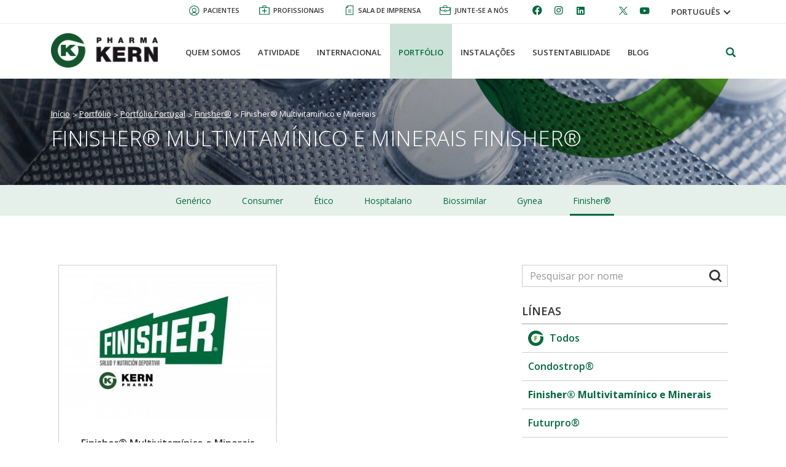

--- FILE ---
content_type: text/html; charset=UTF-8
request_url: https://www.kernpharma.com/pt/portfolio/finisher/finisher-multivitaminico-e-minerais
body_size: 6554
content:
<!DOCTYPE html>
<html  lang="pt-pt" dir="ltr" prefix="content: http://purl.org/rss/1.0/modules/content/  dc: http://purl.org/dc/terms/  foaf: http://xmlns.com/foaf/0.1/  og: http://ogp.me/ns#  rdfs: http://www.w3.org/2000/01/rdf-schema#  schema: http://schema.org/  sioc: http://rdfs.org/sioc/ns#  sioct: http://rdfs.org/sioc/types#  skos: http://www.w3.org/2004/02/skos/core#  xsd: http://www.w3.org/2001/XMLSchema# ">
<head>
  <meta charset="utf-8" />
<meta name="description" content="Encontre todos os medicamentos Multivitamínico y Minerales Finisher® comercializados pela KernPharma, um laboratório líder no fabricação e comercialização" />
<link rel="canonical" href="https://www.kernpharma.com/pt/portfolio/finisher/finisher-multivitaminico-e-minerais" />
<meta name="twitter:card" content="summary" />
<meta name="twitter:site" content="@kernpharma" />
<meta name="Generator" content="Drupal 10 (https://www.drupal.org)" />
<meta name="MobileOptimized" content="width" />
<meta name="HandheldFriendly" content="true" />
<meta name="viewport" content="width=device-width, initial-scale=1.0" />
<link rel="icon" href="/sites/default/files/favicon.png" type="image/png" />
<link rel="alternate" hreflang="es" href="https://www.kernpharma.com/es/vademecum/finisher/finisher-multivitaminico-y-minerales" />
<link rel="alternate" hreflang="pt-pt" href="https://www.kernpharma.com/pt/portfolio/finisher/finisher-multivitaminico-e-minerais" />

    <title>Medicação Finisher® Multivitamínico y Minerales Finisher® - Portfólio | Kern Pharma</title>
    <link href="https://fonts.googleapis.com/css?family=Open+Sans:300,400,600,700,800&display=swap" rel="stylesheet">
    <link rel="stylesheet" media="all" href="/sites/default/files/css/css__zb6F5MFNDjvylvZ6nH6-Hc5dfIrxM0XalUDGBJ6oRU.css?delta=0&amp;language=pt-pt&amp;theme=kernpharma&amp;include=eJx1j8EOgzAMQ3-oop8UpTSoGWSpkjC2v98EEgfQLj7YfrJcVMPDsOfJUGhTm9OoRrna2nEZ8IHvpMLh7DCqzkwOv9yjcMV8TRphBR-Ne_yngPetG3zYV7zR0slAtK4LZazCT4hGQsk_HiS5oFN6MW2edx2OatqoTGoC5bx4c77wUmZY" />
<link rel="stylesheet" media="all" href="/sites/default/files/css/css_H1zEU9M3mB_nKncihe7drEeFZNfhcbltpC0mn13S4gk.css?delta=1&amp;language=pt-pt&amp;theme=kernpharma&amp;include=eJx1j8EOgzAMQ3-oop8UpTSoGWSpkjC2v98EEgfQLj7YfrJcVMPDsOfJUGhTm9OoRrna2nEZ8IHvpMLh7DCqzkwOv9yjcMV8TRphBR-Ne_yngPetG3zYV7zR0slAtK4LZazCT4hGQsk_HiS5oFN6MW2edx2OatqoTGoC5bx4c77wUmZY" />

    <script type="application/json" data-drupal-selector="drupal-settings-json">{"path":{"baseUrl":"\/","pathPrefix":"pt\/","currentPath":"taxonomy\/term\/752","currentPathIsAdmin":false,"isFront":false,"currentLanguage":"pt-pt"},"pluralDelimiter":"\u0003","suppressDeprecationErrors":true,"ajaxPageState":{"libraries":"[base64]","theme":"kernpharma","theme_token":null},"ajaxTrustedUrl":{"\/pt\/taxonomy\/term\/%2A":true,"\/pt\/search\/node":true},"multiselect":{"widths":250},"gtmCode":"GTM-WZLJTKV","languages":{"en":"Ingl\u00eas","es":"Spanish","pt-pt":"Portugu\u00eas"},"node_urls":{"en":{"aviso_legal":"\/en\/legal-note","politica_cookies":"\/en\/cookies-policy"},"es":{"aviso_legal":"\/es\/aviso-legal","politica_cookies":"\/es\/politica-de-cookies"},"pt-pt":{"aviso_legal":"\/pt\/aviso-legal","politica_cookies":"\/pt\/politica-de-cookies"}},"show_overlay":true,"bootstrap":{"forms_has_error_value_toggle":1,"modal_animation":1,"modal_backdrop":"true","modal_focus_input":1,"modal_keyboard":1,"modal_select_text":1,"modal_show":1,"modal_size":"","popover_enabled":1,"popover_animation":1,"popover_auto_close":1,"popover_container":"body","popover_content":"","popover_delay":"0","popover_html":0,"popover_placement":"right","popover_selector":"","popover_title":"","popover_trigger":"click","tooltip_enabled":1,"tooltip_animation":1,"tooltip_container":"body","tooltip_delay":"0","tooltip_html":0,"tooltip_placement":"auto left","tooltip_selector":"","tooltip_trigger":"hover"},"views":{"ajax_path":"\/pt\/views\/ajax","ajaxViews":{"views_dom_id:ab7cf8d80d9368cde2cd6dd5fdf15570f19125a8521fcbd0504a7aef14b2d65e":{"view_name":"taxonomy_term","view_display_id":"page_1","view_args":"752","view_path":"\/taxonomy\/term\/752","view_base_path":"taxonomy\/term\/%","view_dom_id":"ab7cf8d80d9368cde2cd6dd5fdf15570f19125a8521fcbd0504a7aef14b2d65e","pager_element":0}}},"user":{"uid":0,"permissionsHash":"b561dd0816854c5af7f73793c5cd66b3b668c1a1eb57a88df1db02666e389b66"}}</script>
<script src="/sites/default/files/js/js_b27xcQLkD8SjYTz228azGsu01F-NMHRV3e3bx9Ydc8w.js?scope=header&amp;delta=0&amp;language=pt-pt&amp;theme=kernpharma&amp;include=eJyNz2EKwjAMBeALdfRIpd0yDba-kITt-jqlKsqYvxI-XgivAG6uWWLpWxKlxFf28KIoECykH-JAdZaAxm5saQQuTJZO3uK39WmjsvhfJ2fK014eSuaFp3z0aGFa7V5l3trQpqg1PnToOjw1rFRmaEvvhj9yAwAWelc"></script>

        </head>
<body class="path-taxonomy has-glyphicons path-taxonomy-term-752 route-entitytaxonomy-termcanonical section-portfolio" id="body">
<a href="#main-content" class="visually-hidden focusable skip-link">
    Passar para o conteúdo principal
</a>



  <div class="dialog-off-canvas-main-canvas" data-off-canvas-main-canvas>
    <div id="top-container" class="container">
    <div class="row">
                                            <div class="col-sm-12" role="heading">
                      <div class="region region-navigation-top">
    <nav role="navigation" aria-labelledby="block-topnavigation-menu" id="block-topnavigation">
            
  <h2 class="visually-hidden" id="block-topnavigation-menu">Top navigation</h2>
  

        
            <ul class="menu menu--top-navigation nav">
                                                                <li>
                                        <a href="/pt/node/7691" class="pacientes" data-drupal-link-system-path="node/7691">                        <span> Pacientes </span>
                    </a>
                                                </li>
                                                                <li>
                                        <a href="/pt/node/9016" class="profesionales" data-drupal-link-system-path="node/9016">                        <span> Profissionais </span>
                    </a>
                                                </li>
                                                                <li>
                                        <a href="/pt/sala-de-prensa" class="sala_prensa" data-drupal-link-system-path="sala-de-prensa">                        <span> Sala de imprensa </span>
                    </a>
                                                </li>
                                                                <li>
                                        <a href="/pt/node/9312" class="trabaja-nosotros" data-drupal-link-system-path="node/9312">                        <span> Junte-se a nós </span>
                    </a>
                                                </li>
                    </ul>
    

  </nav>
<nav role="navigation" aria-labelledby="block-rrss-menu" id="block-rrss">
            
  <h2 class="visually-hidden" id="block-rrss-menu">RRSS</h2>
  

        
            <ul class="menu menu--rrss nav">
                                                                <li>
                                        <a href="https://www.facebook.com/kernpharma/" class="facebook" target="_blank">                        <span> Facebook </span>
                    </a>
                                                </li>
                                                                <li>
                                        <a href="https://www.instagram.com/kern_pharma/?hl=es" class="instagram" target="_blank">                        <span> Instragram </span>
                    </a>
                                                </li>
                                                                <li>
                                        <a href="https://www.linkedin.com/company/kern-pharma" class="linkedin" target="_blank">                        <span> Linkedin </span>
                    </a>
                                                </li>
                                                                <li>
                                        <a href="https://www.tiktok.com/@kernpharmatulado" class="tiktok" target="_blank">                        <span> Tiktok </span>
                    </a>
                                                </li>
                                                                <li>
                                        <a href="https://twitter.com/Kernpharma" class="twitter" target="_blank">                        <span> Twitter </span>
                    </a>
                                                </li>
                                                                <li>
                                        <a href="https://www.youtube.com/channel/UCugMoAlCdxv2ZtATiRaQuIA" class="youtube" target="_blank">                        <span> Youtube </span>
                    </a>
                                                </li>
                    </ul>
    

  </nav>
<section class="language-switcher-language-url block block-language block-language-blocklanguage-interface clearfix" id="block-languageswitcher" role="navigation">
    
        

    <div class="content">
            <div class="wrapper">
    <div class="content">
        <span class="active-language">Português</span>
        <ul class="links">                <li data-drupal-link-system-path="taxonomy/term/752" class="en is-active" aria-current="page">
                    <a class="not-avaliable" href="#">English</a>
                </li>
                          <li hreflang="es" data-drupal-link-system-path="taxonomy/term/752" class="es">
                    <a href="/es/vademecum/finisher/finisher-multivitaminico-y-minerales" class="language-link is-active" data-drupal-link-system-path="taxonomy/term/752" aria-current="page">Español</a>
                </li>
          </ul>
    </div>
</div>
        </div>
</section>


  </div>

                </div>
                        </div>
</div>

          <header class="navbar navbar-default container" id="navbar" role="banner">
            <div class="navbar-header">
                  <div class="region region-navigation">
          <a class="logo navbar-btn pull-left" href="/pt" title="Início" rel="home">
      <img src="/themes/custom/kernpharma/images/PharmaKern.png" alt="Início"  width="174" height="56" />
    </a>
  
  </div>

                          <button type="button" class="navbar-toggle" data-toggle="collapse" data-target="#navbar-collapse">
            <span class="sr-only">Toggle navigation</span>
            <span class="icon-bar"></span>
            <span class="icon-bar"></span>
            <span class="icon-bar"></span>
          </button>
              </div>

                    <div id="navbar-collapse" class="navbar-collapse collapse">
            <div class="region region-navigation-collapsible">
    <nav role="navigation" aria-labelledby="block-kernpharma-main-menu-menu" id="block-kernpharma-main-menu">
            <h2 class="sr-only" id="block-kernpharma-main-menu-menu">Main navigation</h2>

      
            <ul class="menu menu--main nav navbar-nav">
                                                                <li>
                                        <a href="/pt/quem-somos" data-drupal-link-system-path="node/2">                        <span> Quem somos </span>
                    </a>
                                                </li>
                                                                <li>
                                        <a href="/pt/atividade" data-drupal-link-system-path="node/4">                        <span> Atividade </span>
                    </a>
                                                </li>
                                                                <li>
                                        <a href="/pt/internacional" data-drupal-link-system-path="node/3464">                        <span> Internacional </span>
                    </a>
                                                </li>
                                                                <li class="active">
                                        <a href="/pt/portfolio" data-drupal-link-system-path="node/66">                        <span> Portfólio </span>
                    </a>
                                                </li>
                                                                <li>
                                        <a href="/pt/instalacoes" data-drupal-link-system-path="node/5">                        <span> Instalações </span>
                    </a>
                                                </li>
                                                                <li>
                                        <a href="/pt/sustentabilidade" data-drupal-link-system-path="node/6">                        <span> SUSTENTABILIDADE </span>
                    </a>
                                                </li>
                                                                <li>
                                        <a href="/pt/blog" data-drupal-link-system-path="blog">                        <span> Blog </span>
                    </a>
                                                </li>
                    </ul>
    

  </nav>
<nav role="navigation" aria-labelledby="block-topnavigation-2-menu" id="block-topnavigation-2">
            
  <h2 class="visually-hidden" id="block-topnavigation-2-menu">Top navigation</h2>
  

        
            <ul class="menu menu--top-navigation nav">
                                                                <li>
                                        <a href="/pt/node/7691" class="pacientes" data-drupal-link-system-path="node/7691">                        <span> Pacientes </span>
                    </a>
                                                </li>
                                                                <li>
                                        <a href="/pt/node/9016" class="profesionales" data-drupal-link-system-path="node/9016">                        <span> Profissionais </span>
                    </a>
                                                </li>
                                                                <li>
                                        <a href="/pt/sala-de-prensa" class="sala_prensa" data-drupal-link-system-path="sala-de-prensa">                        <span> Sala de imprensa </span>
                    </a>
                                                </li>
                                                                <li>
                                        <a href="/pt/node/9312" class="trabaja-nosotros" data-drupal-link-system-path="node/9312">                        <span> Junte-se a nós </span>
                    </a>
                                                </li>
                    </ul>
    

  </nav>
<section class="language-switcher-language-url block block-language block-language-blocklanguage-interface clearfix" id="block-languageswitcher-2" role="navigation">
    
        

    <div class="content">
            <div class="wrapper">
    <div class="content">
        <span class="active-language">Português</span>
        <ul class="links">                <li data-drupal-link-system-path="taxonomy/term/752" class="en is-active" aria-current="page">
                    <a class="not-avaliable" href="#">English</a>
                </li>
                          <li hreflang="es" data-drupal-link-system-path="taxonomy/term/752" class="es">
                    <a href="/es/vademecum/finisher/finisher-multivitaminico-y-minerales" class="language-link is-active" data-drupal-link-system-path="taxonomy/term/752" aria-current="page">Español</a>
                </li>
          </ul>
    </div>
</div>
        </div>
</section>

<div class="search-block-form block block-search block-search-form-block" data-drupal-selector="search-block-form" id="block-kernpharma-search" role="search">
  
      <h2 class="visually-hidden">Search</h2>
    
      <form action="/pt/search/node" method="get" id="search-block-form" accept-charset="UTF-8">
  <div class="form-item js-form-item form-type-search js-form-type-search form-item-keys js-form-item-keys form-no-label form-group">
      <label for="edit-keys" class="control-label sr-only">Pesquisar</label>
  
  
  <div class="input-group"><div class="wrapper"><input title="Introduza os termos pelos quais pretende pesquisar." data-drupal-selector="edit-keys" class="form-search form-control" placeholder="Pesquisar" type="search" id="edit-keys" name="keys" value="" size="15" maxlength="128" data-toggle="tooltip" /></div><span class="input-group-btn"><button type="submit" value="Pesquisar" class="button js-form-submit form-submit btn-primary btn icon-only"><span class="sr-only">Pesquisar</span><span class="icon glyphicon glyphicon-search" aria-hidden="true"></span></button></span></div>

  
  
  </div>
<div class="toggle_button"><span class="icon glyphicon glyphicon-search" aria-hidden="true"></span></div><div class="form-actions form-group js-form-wrapper form-wrapper" data-drupal-selector="edit-actions" id="edit-actions"></div>

</form>

  </div>
<nav role="navigation" aria-labelledby="block-rrss-3-menu" id="block-rrss-3">
            
  <h2 class="visually-hidden" id="block-rrss-3-menu">RRSS</h2>
  

        
            <ul class="menu menu--rrss nav">
                                                                <li>
                                        <a href="https://www.facebook.com/kernpharma/" class="facebook" target="_blank">                        <span> Facebook </span>
                    </a>
                                                </li>
                                                                <li>
                                        <a href="https://www.instagram.com/kern_pharma/?hl=es" class="instagram" target="_blank">                        <span> Instragram </span>
                    </a>
                                                </li>
                                                                <li>
                                        <a href="https://www.linkedin.com/company/kern-pharma" class="linkedin" target="_blank">                        <span> Linkedin </span>
                    </a>
                                                </li>
                                                                <li>
                                        <a href="https://www.tiktok.com/@kernpharmatulado" class="tiktok" target="_blank">                        <span> Tiktok </span>
                    </a>
                                                </li>
                                                                <li>
                                        <a href="https://twitter.com/Kernpharma" class="twitter" target="_blank">                        <span> Twitter </span>
                    </a>
                                                </li>
                                                                <li>
                                        <a href="https://www.youtube.com/channel/UCugMoAlCdxv2ZtATiRaQuIA" class="youtube" target="_blank">                        <span> Youtube </span>
                    </a>
                                                </li>
                    </ul>
    

  </nav>

  </div>

        </div>
                </header>
  
        <div class="pre_content" role="heading">
              <div class="region region-pre-content">
            <ol class="breadcrumb" itemscope itemtype="http://schema.org/BreadcrumbList">
          <li  itemprop="itemListElement" itemscope itemtype="http://schema.org/ListItem">
                    <a href="/pt" itemprop="item"><span itemprop="name">Início</span></a>
                  <meta itemprop="position" content="1" />
      </li>
          <li  class="active" itemprop="itemListElement" itemscope itemtype="http://schema.org/ListItem">
                    <a href="/pt/portfolio" itemprop="item"><span itemprop="name">Portfólio</span></a>
                  <meta itemprop="position" content="2" />
      </li>
          <li  itemprop="itemListElement" itemscope itemtype="http://schema.org/ListItem">
                    <a href="/pt/portfolio-portugal" itemprop="item"><span itemprop="name">Portfólio Portugal</span></a>
                  <meta itemprop="position" content="3" />
      </li>
          <li  itemprop="itemListElement" itemscope itemtype="http://schema.org/ListItem">
                    <a href="/pt/portfolio/finisher" itemprop="item"><span itemprop="name">Finisher®</span></a>
                  <meta itemprop="position" content="4" />
      </li>
          <li  class="active" itemprop="itemListElement" itemscope itemtype="http://schema.org/ListItem">
                    <span itemprop="name">Finisher® Multivitamínico e Minerais</span>
                  <meta itemprop="position" content="5" />
      </li>
      </ol>

    <h1 class="page-header">Finisher® Multivitamínico e Minerais Finisher®</h1>


    </div>

      </div>
  
  <div role="main" class="main-container container js-quickedit-main-content">
    <div class="row">

            
                              <div class="col-sm-12 content_header" role="heading">
              <div class="region region-header">
    <div data-drupal-messages-fallback class="hidden"></div>
<section id="block-productsubcategory" class="block block-omitsis-helper-module block-product-sub-category-block clearfix">
    
        

    <div class="content">
            <nav><ul class="menu links"><li class="_"><a href="/pt/portfolio/generico">Genérico</a></li><li class="_"><a href="/pt/portfolio/consumer">Consumer</a></li><li class="_"><a href="/pt/portfolio/etico">Ético</a></li><li class="_"><a href="/pt/portfolio/hospitalario">Hospitalario</a></li><li class="_"><a href="/pt/portfolio/biossimilar">Biossimilar</a></li><li class="_"><a href="/pt/portfolio/gynea">Gynea</a></li><li class="_"><a href="/pt/portfolio/finisher" class="is-active">Finisher®</a></li></ul></nav>
        </div>
</section>


  </div>

          </div>
              
            
      <div class="content-wrapper">
                                              <aside class="col-sm-3" role="complementary">
                  <div class="region region-sidebar-first">
    <section class="views-exposed-form block block-views block-views-exposed-filter-blocktaxonomy-term-page-1 clearfix" data-drupal-selector="views-exposed-form-taxonomy-term-page-1" id="block-formularioexpuestotaxonomy-termpage-1">
    
        

    <div class="content">
            <form action="/pt/taxonomy/term/%2A" method="get" id="views-exposed-form-taxonomy-term-page-1" accept-charset="UTF-8">
  <div class="form--inline form-inline clearfix">
  <div class="form-item js-form-item form-type-textfield js-form-type-textfield form-item-title js-form-item-title form-no-label form-group">
  
  
  <input placeholder="Pesquisar por nome" data-drupal-selector="edit-title" class="form-text form-control" type="text" id="edit-title--2" name="title" value="" size="30" maxlength="128" />

  
  
  </div>
<div data-drupal-selector="edit-actions" class="form-actions form-group js-form-wrapper form-wrapper" id="edit-actions--2"><button data-drupal-selector="edit-submit-taxonomy-term-2" class="button js-form-submit form-submit btn-info btn" type="submit" id="edit-submit-taxonomy-term--2" value="Aplicar"><span>Aplicar</span></button></div>

</div>

</form>

        </div>
</section>

<section id="block-subcategorieslist" class="block block-omitsis-helper-module block-sub-category-block clearfix">
    
            <h2 class="block-title">Líneas</h2>
        

    <div class="content">
            <ul class="list"><li>    
                        <div class="field field--name-field-image field--type-image field--label-hidden clearfix field--item">  <a href="/pt/portfolio/finisher"><img loading="lazy" src="/sites/default/files/therapeutic_group/ic-finisher.png" width="137" height="137" alt="" typeof="foaf:Image" class="img-responsive" />
</a>
</div>
            

    
            <a href="/pt/portfolio/finisher">
            
                        <div class="field field--name-name field--type-string field--label-hidden clearfix field--item">Todos</div>
            
        </a>
        </li><li>    

    
            <a href="/pt/portfolio/finisher/condostrop">
            
                        <div class="field field--name-name field--type-string field--label-hidden clearfix field--item">Condostrop®</div>
            
        </a>
        </li><li>    

    
            <a class="active" href="/pt/portfolio/finisher/finisher-multivitaminico-e-minerais">
            
                        <div class="field field--name-name field--type-string field--label-hidden clearfix field--item">Finisher® Multivitamínico e Minerais</div>
            
        </a>
        </li><li>    

    
            <a href="/pt/portfolio/finisher/futurpro">
            
                        <div class="field field--name-name field--type-string field--label-hidden clearfix field--item">Futurpro®</div>
            
        </a>
        </li></ul>
        </div>
</section>


  </div>

              </aside>
                      
                              <section class="col-sm-8">
                                      <a id="main-content"></a>
                <div class="region region-content">
      <div class="views-element-container form-group"><div class="view view-taxonomy-term view-id-taxonomy_term view-display-id-page_1 js-view-dom-id-ab7cf8d80d9368cde2cd6dd5fdf15570f19125a8521fcbd0504a7aef14b2d65e">
  
    
      
      <div class="view-content">
      <div data-drupal-views-infinite-scroll-content-wrapper class="views-infinite-scroll-content-wrapper clearfix form-group"><div class="item-list">
  
  <ul>

          <li><div  data-history-node-id="8944" about="/pt/portfolio-finisher-finisher-multivitaminico-e-minerais/finisher-multivitaminico-e-minerais" class="product teaser clearfix image">
  <a href="/pt/portfolio-finisher-finisher-multivitaminico-e-minerais/finisher-multivitaminico-e-minerais">
    
    <div class="imagen-profesional">
      
            <div class="field field--name-field-image field--type-image field--label-hidden clearfix field--items">
                            <div class="field--item">    <picture>
                  <source srcset="/sites/default/files/styles/product_list_425x350/public/productos/imagenes/finisher-multivitaminico-e-minerais-0.webp?itok=PNxDpnRa 1x" media="all and (min-width: 576px) and (max-width: 770px)" type="image/webp" width="425" height="300"/>
              <source srcset="/sites/default/files/styles/product_list_425x350/public/productos/imagenes/finisher-multivitaminico-e-minerais-0.jpg?itok=PNxDpnRa 1x" media="all and (min-width: 576px) and (max-width: 770px)" type="image/jpeg" width="425" height="300"/>
                  <img loading="lazy" width="425" height="300" src="/sites/default/files/styles/product_list_425x350/public/productos/imagenes/finisher-multivitaminico-e-minerais-0.jpg?itok=PNxDpnRa" alt="Logo Finisher" typeof="foaf:Image" class="img-responsive" />

  </picture>

</div>
                    </div>
    
    </div>

  </a>
</div>


<h2>
  <a href="/pt/portfolio-finisher-finisher-multivitaminico-e-minerais/finisher-multivitaminico-e-minerais" rel="bookmark">
<span>Finisher® Multivitamínico e Minerais</span>
</a>
</h2>

</li>
    
  </ul>

</div>
</div>

    </div>
  
      

          </div>
</div>


  </div>

                      </section>

                          </div>
    </div>
  </div>

      <footer class="footer container" role="contentinfo">
        <div class="region region-footer">
    <section id="block-logogrupo" class="block block-block-content block-block-content447427dc-2383-4df5-8b9f-ddfb5516c8e6 clearfix">
    
        

    <div class="content">
            
                        <div class="field field--name-body field--type-text-with-summary field--label-hidden clearfix field--item"><p><img src="/themes/custom/kernpharma/images/logo-grupo.svg" width="155" height="39" loading="lazy"></p></div>
            
        </div>
</section>

<nav role="navigation" aria-labelledby="block-footermenuportugal-menu" id="block-footermenuportugal">
            
  <h2 class="visually-hidden" id="block-footermenuportugal-menu">Footer menú portugal</h2>
  

        
            <ul class="menu menu--footer-menu-portugal nav">
                                                                <li>
                                        <a href="/pt/politica-de-privacidade" data-drupal-link-system-path="node/17">                        <span> Politica de privacidade </span>
                    </a>
                                                </li>
                                                                <li>
                                        <a href="/pt/politica-de-cookies" data-drupal-link-system-path="node/3415">                        <span> Política de cookies </span>
                    </a>
                                                </li>
                                                                <li>
                                        <a href="#cookieWithdraw">                        <span> Gerenciar cookies </span>
                    </a>
                                                </li>
                                                                <li>
                                        <a href="/pt/contacta" data-drupal-link-system-path="contact">                        <span> Contacta </span>
                    </a>
                                                </li>
                    </ul>
    

  </nav>

  </div>

    </footer>
  
            <footer class="footer_2 container" role="contentinfo">
              <div class="region region-footer-2">
    <section id="block-footercopyright-2" class="block block-block-content block-block-content3a4d5357-0f12-44c7-8b1a-2f2043c11e67 clearfix">
    
        

    <div class="content">
            
                        <div class="field field--name-body field--type-text-with-summary field--label-hidden clearfix field--item"><p><span>© </span>Kern Pharma 2018</p></div>
            
        </div>
</section>

<nav role="navigation" aria-labelledby="block-rrss-2-menu" id="block-rrss-2">
            
  <h2 class="visually-hidden" id="block-rrss-2-menu">RRSS</h2>
  

        
            <ul class="menu menu--rrss nav">
                                                                <li>
                                        <a href="https://www.facebook.com/kernpharma/" class="facebook" target="_blank">                        <span> Facebook </span>
                    </a>
                                                </li>
                                                                <li>
                                        <a href="https://www.instagram.com/kern_pharma/?hl=es" class="instagram" target="_blank">                        <span> Instragram </span>
                    </a>
                                                </li>
                                                                <li>
                                        <a href="https://www.linkedin.com/company/kern-pharma" class="linkedin" target="_blank">                        <span> Linkedin </span>
                    </a>
                                                </li>
                                                                <li>
                                        <a href="https://www.tiktok.com/@kernpharmatulado" class="tiktok" target="_blank">                        <span> Tiktok </span>
                    </a>
                                                </li>
                                                                <li>
                                        <a href="https://twitter.com/Kernpharma" class="twitter" target="_blank">                        <span> Twitter </span>
                    </a>
                                                </li>
                                                                <li>
                                        <a href="https://www.youtube.com/channel/UCugMoAlCdxv2ZtATiRaQuIA" class="youtube" target="_blank">                        <span> Youtube </span>
                    </a>
                                                </li>
                    </ul>
    

  </nav>

  </div>

        </footer>
    
  </div>



    <div class="wrapper-modal" id="only-spanish">
    <div class="modal opened" id="modalPro" data-show="true" tabindex="-1" role="dialog" aria-hidden="false">
        <div class="modal-dialog modal-dialog-centered modal-dialog-centered" role="document">
            <div class="modal-content">
                <div class="modal-header">
                    <h5 class="modal-title" id="exampleModalLongTitle">Apenas em espanhol</h5>
                </div>
                <div class="modal-body">
                  Esta secção só está disponível em espanhol. Se pretender aceder à versão em espanhol clique no botão.                </div>
                <div class="modal-footer">
                    <a class="btn" href="">Aceitar</a>
                </div>
            </div>
        </div>
    </div>
</div>

<style type="text/css">
    #only-spanish {
        display: none;
    }
</style>

<script src="/sites/default/files/js/js_BoifBWV8ifo-ojV_31_JSWiyz9rvmKD5qy9pRKvEL-Y.js?scope=footer&amp;delta=0&amp;language=pt-pt&amp;theme=kernpharma&amp;include=eJyNz2EKwjAMBeALdfRIpd0yDba-kITt-jqlKsqYvxI-XgivAG6uWWLpWxKlxFf28KIoECykH-JAdZaAxm5saQQuTJZO3uK39WmjsvhfJ2fK014eSuaFp3z0aGFa7V5l3trQpqg1PnToOjw1rFRmaEvvhj9yAwAWelc"></script>

</body>
</html>


--- FILE ---
content_type: text/css
request_url: https://www.kernpharma.com/sites/default/files/css/css_H1zEU9M3mB_nKncihe7drEeFZNfhcbltpC0mn13S4gk.css?delta=1&language=pt-pt&theme=kernpharma&include=eJx1j8EOgzAMQ3-oop8UpTSoGWSpkjC2v98EEgfQLj7YfrJcVMPDsOfJUGhTm9OoRrna2nEZ8IHvpMLh7DCqzkwOv9yjcMV8TRphBR-Ne_yngPetG3zYV7zR0slAtK4LZazCT4hGQsk_HiS5oFN6MW2edx2OatqoTGoC5bx4c77wUmZY
body_size: 41593
content:
/* @license GPL-2.0-or-later https://www.drupal.org/licensing/faq */
html{font-family:sans-serif;-ms-text-size-adjust:100%;-webkit-text-size-adjust:100%;}body{margin:0;}article,aside,details,figcaption,figure,footer,header,hgroup,main,menu,nav,section,summary{display:block;}audio,canvas,progress,video{display:inline-block;vertical-align:baseline;}audio:not([controls]){display:none;height:0;}[hidden],template{display:none;}a{background-color:transparent;}a:active,a:hover{outline:0;}abbr[title]{border-bottom:1px dotted;}b,strong{font-weight:bold;}dfn{font-style:italic;}h1{font-size:2em;margin:0.67em 0;}mark{background:#ff0;color:#000;}small{font-size:80%;}sub,sup{font-size:75%;line-height:0;position:relative;vertical-align:baseline;}sup{top:-0.5em;}sub{bottom:-0.25em;}img{border:0;}svg:not(:root){overflow:hidden;}figure{margin:1em 40px;}hr{-webkit-box-sizing:content-box;box-sizing:content-box;height:0;}pre{overflow:auto;}code,kbd,pre,samp{font-family:monospace,monospace;font-size:1em;}button,input,optgroup,select,textarea{color:inherit;font:inherit;margin:0;}button{overflow:visible;}button,select{text-transform:none;}button,html input[type="button"],input[type="reset"],input[type="submit"]{-webkit-appearance:button;cursor:pointer;}button[disabled],html input[disabled]{cursor:default;}button::-moz-focus-inner,input::-moz-focus-inner{border:0;padding:0;}input{line-height:normal;}input[type="checkbox"],input[type="radio"]{-webkit-box-sizing:border-box;box-sizing:border-box;padding:0;}input[type="number"]::-webkit-inner-spin-button,input[type="number"]::-webkit-outer-spin-button{height:auto;}input[type="search"]{-webkit-appearance:textfield;-webkit-box-sizing:content-box;box-sizing:content-box;}input[type="search"]::-webkit-search-cancel-button,input[type="search"]::-webkit-search-decoration{-webkit-appearance:none;}fieldset{border:1px solid #c0c0c0;margin:0 2px;padding:0.35em 0.625em 0.75em;}legend{border:0;padding:0;}textarea{overflow:auto;}optgroup{font-weight:bold;}table{border-collapse:collapse;border-spacing:0;}td,th{padding:0;}@media print{*,*:before,*:after{background:transparent !important;color:#000 !important;-webkit-box-shadow:none !important;box-shadow:none !important;text-shadow:none !important;}a,a:visited{text-decoration:underline;}a[href]:after{content:" (" attr(href) ")";}abbr[title]:after{content:" (" attr(title) ")";}a[href^="#"]:after,a[href^="javascript:"]:after{content:"";}pre,blockquote{border:1px solid #999;page-break-inside:avoid;}thead{display:table-header-group;}tr,img{page-break-inside:avoid;}img{max-width:100% !important;}p,h2,h3{orphans:3;widows:3;}h2,h3{page-break-after:avoid;}.navbar{display:none;}.btn > .caret,.dropup > .btn > .caret{border-top-color:#000 !important;}.label{border:1px solid #000;}.table{border-collapse:collapse !important;}.table td,.table th{background-color:#fff !important;}.table-bordered th,.table-bordered td{border:1px solid #ddd !important;}}@font-face{font-family:'Glyphicons Halflings';src:url(/themes/custom/kernpharma/bootstrap/assets/fonts/bootstrap/glyphicons-halflings-regular.eot);src:url(/themes/custom/kernpharma/bootstrap/assets/fonts/bootstrap/glyphicons-halflings-regular.eot#iefix) format("embedded-opentype"),url(/themes/custom/kernpharma/bootstrap/assets/fonts/bootstrap/glyphicons-halflings-regular.woff2) format("woff2"),url(/themes/custom/kernpharma/bootstrap/assets/fonts/bootstrap/glyphicons-halflings-regular.woff) format("woff"),url(/themes/custom/kernpharma/bootstrap/assets/fonts/bootstrap/glyphicons-halflings-regular.ttf) format("truetype"),url(/themes/custom/kernpharma/bootstrap/assets/fonts/bootstrap/glyphicons-halflings-regular.svg#glyphicons_halflingsregular) format("svg");}.glyphicon{position:relative;top:1px;display:inline-block;font-family:'Glyphicons Halflings';font-style:normal;font-weight:normal;line-height:1;-webkit-font-smoothing:antialiased;-moz-osx-font-smoothing:grayscale;}.glyphicon-asterisk:before{content:"\002a";}.glyphicon-plus:before{content:"\002b";}.glyphicon-euro:before,.glyphicon-eur:before{content:"\20ac";}.glyphicon-minus:before{content:"\2212";}.glyphicon-cloud:before{content:"\2601";}.glyphicon-envelope:before{content:"\2709";}.glyphicon-pencil:before{content:"\270f";}.glyphicon-glass:before{content:"\e001";}.glyphicon-music:before{content:"\e002";}.glyphicon-search:before{content:"\e003";}.glyphicon-heart:before{content:"\e005";}.glyphicon-star:before{content:"\e006";}.glyphicon-star-empty:before{content:"\e007";}.glyphicon-user:before{content:"\e008";}.glyphicon-film:before{content:"\e009";}.glyphicon-th-large:before{content:"\e010";}.glyphicon-th:before{content:"\e011";}.glyphicon-th-list:before{content:"\e012";}.glyphicon-ok:before{content:"\e013";}.glyphicon-remove:before{content:"\e014";}.glyphicon-zoom-in:before{content:"\e015";}.glyphicon-zoom-out:before{content:"\e016";}.glyphicon-off:before{content:"\e017";}.glyphicon-signal:before{content:"\e018";}.glyphicon-cog:before{content:"\e019";}.glyphicon-trash:before{content:"\e020";}.glyphicon-home:before{content:"\e021";}.glyphicon-file:before{content:"\e022";}.glyphicon-time:before{content:"\e023";}.glyphicon-road:before{content:"\e024";}.glyphicon-download-alt:before{content:"\e025";}.glyphicon-download:before{content:"\e026";}.glyphicon-upload:before{content:"\e027";}.glyphicon-inbox:before{content:"\e028";}.glyphicon-play-circle:before{content:"\e029";}.glyphicon-repeat:before{content:"\e030";}.glyphicon-refresh:before{content:"\e031";}.glyphicon-list-alt:before{content:"\e032";}.glyphicon-lock:before{content:"\e033";}.glyphicon-flag:before{content:"\e034";}.glyphicon-headphones:before{content:"\e035";}.glyphicon-volume-off:before{content:"\e036";}.glyphicon-volume-down:before{content:"\e037";}.glyphicon-volume-up:before{content:"\e038";}.glyphicon-qrcode:before{content:"\e039";}.glyphicon-barcode:before{content:"\e040";}.glyphicon-tag:before{content:"\e041";}.glyphicon-tags:before{content:"\e042";}.glyphicon-book:before{content:"\e043";}.glyphicon-bookmark:before{content:"\e044";}.glyphicon-print:before{content:"\e045";}.glyphicon-camera:before{content:"\e046";}.glyphicon-font:before{content:"\e047";}.glyphicon-bold:before{content:"\e048";}.glyphicon-italic:before{content:"\e049";}.glyphicon-text-height:before{content:"\e050";}.glyphicon-text-width:before{content:"\e051";}.glyphicon-align-left:before{content:"\e052";}.glyphicon-align-center:before{content:"\e053";}.glyphicon-align-right:before{content:"\e054";}.glyphicon-align-justify:before{content:"\e055";}.glyphicon-list:before{content:"\e056";}.glyphicon-indent-left:before{content:"\e057";}.glyphicon-indent-right:before{content:"\e058";}.glyphicon-facetime-video:before{content:"\e059";}.glyphicon-picture:before{content:"\e060";}.glyphicon-map-marker:before{content:"\e062";}.glyphicon-adjust:before{content:"\e063";}.glyphicon-tint:before{content:"\e064";}.glyphicon-edit:before{content:"\e065";}.glyphicon-share:before{content:"\e066";}.glyphicon-check:before{content:"\e067";}.glyphicon-move:before{content:"\e068";}.glyphicon-step-backward:before{content:"\e069";}.glyphicon-fast-backward:before{content:"\e070";}.glyphicon-backward:before{content:"\e071";}.glyphicon-play:before{content:"\e072";}.glyphicon-pause:before{content:"\e073";}.glyphicon-stop:before{content:"\e074";}.glyphicon-forward:before{content:"\e075";}.glyphicon-fast-forward:before{content:"\e076";}.glyphicon-step-forward:before{content:"\e077";}.glyphicon-eject:before{content:"\e078";}.glyphicon-chevron-left:before{content:"\e079";}.glyphicon-chevron-right:before{content:"\e080";}.glyphicon-plus-sign:before{content:"\e081";}.glyphicon-minus-sign:before{content:"\e082";}.glyphicon-remove-sign:before{content:"\e083";}.glyphicon-ok-sign:before{content:"\e084";}.glyphicon-question-sign:before{content:"\e085";}.glyphicon-info-sign:before{content:"\e086";}.glyphicon-screenshot:before{content:"\e087";}.glyphicon-remove-circle:before{content:"\e088";}.glyphicon-ok-circle:before{content:"\e089";}.glyphicon-ban-circle:before{content:"\e090";}.glyphicon-arrow-left:before{content:"\e091";}.glyphicon-arrow-right:before{content:"\e092";}.glyphicon-arrow-up:before{content:"\e093";}.glyphicon-arrow-down:before{content:"\e094";}.glyphicon-share-alt:before{content:"\e095";}.glyphicon-resize-full:before{content:"\e096";}.glyphicon-resize-small:before{content:"\e097";}.glyphicon-exclamation-sign:before{content:"\e101";}.glyphicon-gift:before{content:"\e102";}.glyphicon-leaf:before{content:"\e103";}.glyphicon-fire:before{content:"\e104";}.glyphicon-eye-open:before{content:"\e105";}.glyphicon-eye-close:before{content:"\e106";}.glyphicon-warning-sign:before{content:"\e107";}.glyphicon-plane:before{content:"\e108";}.glyphicon-calendar:before{content:"\e109";}.glyphicon-random:before{content:"\e110";}.glyphicon-comment:before{content:"\e111";}.glyphicon-magnet:before{content:"\e112";}.glyphicon-chevron-up:before{content:"\e113";}.glyphicon-chevron-down:before{content:"\e114";}.glyphicon-retweet:before{content:"\e115";}.glyphicon-shopping-cart:before{content:"\e116";}.glyphicon-folder-close:before{content:"\e117";}.glyphicon-folder-open:before{content:"\e118";}.glyphicon-resize-vertical:before{content:"\e119";}.glyphicon-resize-horizontal:before{content:"\e120";}.glyphicon-hdd:before{content:"\e121";}.glyphicon-bullhorn:before{content:"\e122";}.glyphicon-bell:before{content:"\e123";}.glyphicon-certificate:before{content:"\e124";}.glyphicon-thumbs-up:before{content:"\e125";}.glyphicon-thumbs-down:before{content:"\e126";}.glyphicon-hand-right:before{content:"\e127";}.glyphicon-hand-left:before{content:"\e128";}.glyphicon-hand-up:before{content:"\e129";}.glyphicon-hand-down:before{content:"\e130";}.glyphicon-circle-arrow-right:before{content:"\e131";}.glyphicon-circle-arrow-left:before{content:"\e132";}.glyphicon-circle-arrow-up:before{content:"\e133";}.glyphicon-circle-arrow-down:before{content:"\e134";}.glyphicon-globe:before{content:"\e135";}.glyphicon-wrench:before{content:"\e136";}.glyphicon-tasks:before{content:"\e137";}.glyphicon-filter:before{content:"\e138";}.glyphicon-briefcase:before{content:"\e139";}.glyphicon-fullscreen:before{content:"\e140";}.glyphicon-dashboard:before{content:"\e141";}.glyphicon-paperclip:before{content:"\e142";}.glyphicon-heart-empty:before{content:"\e143";}.glyphicon-link:before{content:"\e144";}.glyphicon-phone:before{content:"\e145";}.glyphicon-pushpin:before{content:"\e146";}.glyphicon-usd:before{content:"\e148";}.glyphicon-gbp:before{content:"\e149";}.glyphicon-sort:before{content:"\e150";}.glyphicon-sort-by-alphabet:before{content:"\e151";}.glyphicon-sort-by-alphabet-alt:before{content:"\e152";}.glyphicon-sort-by-order:before{content:"\e153";}.glyphicon-sort-by-order-alt:before{content:"\e154";}.glyphicon-sort-by-attributes:before{content:"\e155";}.glyphicon-sort-by-attributes-alt:before{content:"\e156";}.glyphicon-unchecked:before{content:"\e157";}.glyphicon-expand:before{content:"\e158";}.glyphicon-collapse-down:before{content:"\e159";}.glyphicon-collapse-up:before{content:"\e160";}.glyphicon-log-in:before{content:"\e161";}.glyphicon-flash:before{content:"\e162";}.glyphicon-log-out:before{content:"\e163";}.glyphicon-new-window:before{content:"\e164";}.glyphicon-record:before{content:"\e165";}.glyphicon-save:before{content:"\e166";}.glyphicon-open:before{content:"\e167";}.glyphicon-saved:before{content:"\e168";}.glyphicon-import:before{content:"\e169";}.glyphicon-export:before{content:"\e170";}.glyphicon-send:before{content:"\e171";}.glyphicon-floppy-disk:before{content:"\e172";}.glyphicon-floppy-saved:before{content:"\e173";}.glyphicon-floppy-remove:before{content:"\e174";}.glyphicon-floppy-save:before{content:"\e175";}.glyphicon-floppy-open:before{content:"\e176";}.glyphicon-credit-card:before{content:"\e177";}.glyphicon-transfer:before{content:"\e178";}.glyphicon-cutlery:before{content:"\e179";}.glyphicon-header:before{content:"\e180";}.glyphicon-compressed:before{content:"\e181";}.glyphicon-earphone:before{content:"\e182";}.glyphicon-phone-alt:before{content:"\e183";}.glyphicon-tower:before{content:"\e184";}.glyphicon-stats:before{content:"\e185";}.glyphicon-sd-video:before{content:"\e186";}.glyphicon-hd-video:before{content:"\e187";}.glyphicon-subtitles:before{content:"\e188";}.glyphicon-sound-stereo:before{content:"\e189";}.glyphicon-sound-dolby:before{content:"\e190";}.glyphicon-sound-5-1:before{content:"\e191";}.glyphicon-sound-6-1:before{content:"\e192";}.glyphicon-sound-7-1:before{content:"\e193";}.glyphicon-copyright-mark:before{content:"\e194";}.glyphicon-registration-mark:before{content:"\e195";}.glyphicon-cloud-download:before{content:"\e197";}.glyphicon-cloud-upload:before{content:"\e198";}.glyphicon-tree-conifer:before{content:"\e199";}.glyphicon-tree-deciduous:before{content:"\e200";}.glyphicon-cd:before{content:"\e201";}.glyphicon-save-file:before{content:"\e202";}.glyphicon-open-file:before{content:"\e203";}.glyphicon-level-up:before{content:"\e204";}.glyphicon-copy:before{content:"\e205";}.glyphicon-paste:before{content:"\e206";}.glyphicon-alert:before{content:"\e209";}.glyphicon-equalizer:before{content:"\e210";}.glyphicon-king:before{content:"\e211";}.glyphicon-queen:before{content:"\e212";}.glyphicon-pawn:before{content:"\e213";}.glyphicon-bishop:before{content:"\e214";}.glyphicon-knight:before{content:"\e215";}.glyphicon-baby-formula:before{content:"\e216";}.glyphicon-tent:before{content:"\26fa";}.glyphicon-blackboard:before{content:"\e218";}.glyphicon-bed:before{content:"\e219";}.glyphicon-apple:before{content:"\f8ff";}.glyphicon-erase:before{content:"\e221";}.glyphicon-hourglass:before{content:"\231b";}.glyphicon-lamp:before{content:"\e223";}.glyphicon-duplicate:before{content:"\e224";}.glyphicon-piggy-bank:before{content:"\e225";}.glyphicon-scissors:before{content:"\e226";}.glyphicon-bitcoin:before{content:"\e227";}.glyphicon-btc:before{content:"\e227";}.glyphicon-xbt:before{content:"\e227";}.glyphicon-yen:before{content:"\00a5";}.glyphicon-jpy:before{content:"\00a5";}.glyphicon-ruble:before{content:"\20bd";}.glyphicon-rub:before{content:"\20bd";}.glyphicon-scale:before{content:"\e230";}.glyphicon-ice-lolly:before{content:"\e231";}.glyphicon-ice-lolly-tasted:before{content:"\e232";}.glyphicon-education:before{content:"\e233";}.glyphicon-option-horizontal:before{content:"\e234";}.glyphicon-option-vertical:before{content:"\e235";}.glyphicon-menu-hamburger:before{content:"\e236";}.glyphicon-modal-window:before{content:"\e237";}.glyphicon-oil:before{content:"\e238";}.glyphicon-grain:before{content:"\e239";}.glyphicon-sunglasses:before{content:"\e240";}.glyphicon-text-size:before{content:"\e241";}.glyphicon-text-color:before{content:"\e242";}.glyphicon-text-background:before{content:"\e243";}.glyphicon-object-align-top:before{content:"\e244";}.glyphicon-object-align-bottom:before{content:"\e245";}.glyphicon-object-align-horizontal:before{content:"\e246";}.glyphicon-object-align-left:before{content:"\e247";}.glyphicon-object-align-vertical:before{content:"\e248";}.glyphicon-object-align-right:before{content:"\e249";}.glyphicon-triangle-right:before{content:"\e250";}.glyphicon-triangle-left:before{content:"\e251";}.glyphicon-triangle-bottom:before{content:"\e252";}.glyphicon-triangle-top:before{content:"\e253";}.glyphicon-console:before{content:"\e254";}.glyphicon-superscript:before{content:"\e255";}.glyphicon-subscript:before{content:"\e256";}.glyphicon-menu-left:before{content:"\e257";}.glyphicon-menu-right:before{content:"\e258";}.glyphicon-menu-down:before{content:"\e259";}.glyphicon-menu-up:before{content:"\e260";}*{-webkit-box-sizing:border-box;box-sizing:border-box;}*:before,*:after{-webkit-box-sizing:border-box;box-sizing:border-box;}html{font-size:10px;-webkit-tap-highlight-color:rgba(0,0,0,0);}body{font-family:"Helvetica Neue",Helvetica,Arial,sans-serif;font-size:14px;line-height:1.42857;color:#333333;background-color:#fff;}input,button,select,textarea{font-family:inherit;font-size:inherit;line-height:inherit;}a{color:#337ab7;text-decoration:none;}a:hover,a:focus{color:#23527c;text-decoration:underline;}a:focus{outline:5px auto -webkit-focus-ring-color;outline-offset:-2px;}figure{margin:0;}img{vertical-align:middle;}.img-responsive{display:block;max-width:100%;height:auto;}.img-rounded{border-radius:6px;}.img-thumbnail{padding:4px;line-height:1.42857;background-color:#fff;border:1px solid #ddd;border-radius:4px;-webkit-transition:all 0.2s ease-in-out;-o-transition:all 0.2s ease-in-out;transition:all 0.2s ease-in-out;display:inline-block;max-width:100%;height:auto;}.img-circle{border-radius:50%;}hr{margin-top:20px;margin-bottom:20px;border:0;border-top:1px solid #eeeeee;}.sr-only{position:absolute;width:1px;height:1px;margin:-1px;padding:0;overflow:hidden;clip:rect(0,0,0,0);border:0;}.sr-only-focusable:active,.sr-only-focusable:focus{position:static;width:auto;height:auto;margin:0;overflow:visible;clip:auto;}[role="button"]{cursor:pointer;}h1,h2,h3,h4,h5,h6,.h1,.h2,.h3,.h4,.h5,.h6{font-family:inherit;font-weight:500;line-height:1.1;color:inherit;}h1 small,h1 .small,h2 small,h2 .small,h3 small,h3 .small,h4 small,h4 .small,h5 small,h5 .small,h6 small,h6 .small,.h1 small,.h1 .small,.h2 small,.h2 .small,.h3 small,.h3 .small,.h4 small,.h4 .small,.h5 small,.h5 .small,.h6 small,.h6 .small{font-weight:normal;line-height:1;color:#777777;}h1,.h1,h2,.h2,h3,.h3{margin-top:20px;margin-bottom:10px;}h1 small,h1 .small,.h1 small,.h1 .small,h2 small,h2 .small,.h2 small,.h2 .small,h3 small,h3 .small,.h3 small,.h3 .small{font-size:65%;}h4,.h4,h5,.h5,h6,.h6{margin-top:10px;margin-bottom:10px;}h4 small,h4 .small,.h4 small,.h4 .small,h5 small,h5 .small,.h5 small,.h5 .small,h6 small,h6 .small,.h6 small,.h6 .small{font-size:75%;}h1,.h1{font-size:36px;}h2,.h2{font-size:30px;}h3,.h3{font-size:24px;}h4,.h4{font-size:18px;}h5,.h5{font-size:14px;}h6,.h6{font-size:12px;}p{margin:0 0 10px;}.lead{margin-bottom:20px;font-size:16px;font-weight:300;line-height:1.4;}@media (min-width:768px){.lead{font-size:21px;}}small,.small{font-size:85%;}mark,.mark{background-color:#fcf8e3;padding:.2em;}.text-left{text-align:left;}.text-right{text-align:right;}.text-center{text-align:center;}.text-justify{text-align:justify;}.text-nowrap{white-space:nowrap;}.text-lowercase{text-transform:lowercase;}.text-uppercase,.initialism{text-transform:uppercase;}.text-capitalize{text-transform:capitalize;}.text-muted{color:#777777;}.text-primary{color:#337ab7;}a.text-primary:hover,a.text-primary:focus{color:#286090;}.text-success{color:#3c763d;}a.text-success:hover,a.text-success:focus{color:#2b542c;}.text-info{color:#31708f;}a.text-info:hover,a.text-info:focus{color:#245269;}.text-warning{color:#8a6d3b;}a.text-warning:hover,a.text-warning:focus{color:#66512c;}.text-danger{color:#a94442;}a.text-danger:hover,a.text-danger:focus{color:#843534;}.bg-primary{color:#fff;}.bg-primary{background-color:#337ab7;}a.bg-primary:hover,a.bg-primary:focus{background-color:#286090;}.bg-success{background-color:#dff0d8;}a.bg-success:hover,a.bg-success:focus{background-color:#c1e2b3;}.bg-info{background-color:#d9edf7;}a.bg-info:hover,a.bg-info:focus{background-color:#afd9ee;}.bg-warning{background-color:#fcf8e3;}a.bg-warning:hover,a.bg-warning:focus{background-color:#f7ecb5;}.bg-danger{background-color:#f2dede;}a.bg-danger:hover,a.bg-danger:focus{background-color:#e4b9b9;}.page-header{padding-bottom:9px;margin:40px 0 20px;border-bottom:1px solid #eeeeee;}ul,ol{margin-top:0;margin-bottom:10px;}ul ul,ul ol,ol ul,ol ol{margin-bottom:0;}.list-unstyled{padding-left:0;list-style:none;}.list-inline{padding-left:0;list-style:none;margin-left:-5px;}.list-inline > li{display:inline-block;padding-left:5px;padding-right:5px;}dl{margin-top:0;margin-bottom:20px;}dt,dd{line-height:1.42857;}dt{font-weight:bold;}dd{margin-left:0;}.dl-horizontal dd:before,.dl-horizontal dd:after{content:" ";display:table;}.dl-horizontal dd:after{clear:both;}@media (min-width:768px){.dl-horizontal dt{float:left;width:160px;clear:left;text-align:right;overflow:hidden;text-overflow:ellipsis;white-space:nowrap;}.dl-horizontal dd{margin-left:180px;}}abbr[title],abbr[data-original-title]{cursor:help;border-bottom:1px dotted #777777;}.initialism{font-size:90%;}blockquote{padding:10px 20px;margin:0 0 20px;font-size:17.5px;border-left:5px solid #eeeeee;}blockquote p:last-child,blockquote ul:last-child,blockquote ol:last-child{margin-bottom:0;}blockquote footer,blockquote small,blockquote .small{display:block;font-size:80%;line-height:1.42857;color:#777777;}blockquote footer:before,blockquote small:before,blockquote .small:before{content:'\2014 \00A0';}.blockquote-reverse,blockquote.pull-right{padding-right:15px;padding-left:0;border-right:5px solid #eeeeee;border-left:0;text-align:right;}.blockquote-reverse footer:before,.blockquote-reverse small:before,.blockquote-reverse .small:before,blockquote.pull-right footer:before,blockquote.pull-right small:before,blockquote.pull-right .small:before{content:'';}.blockquote-reverse footer:after,.blockquote-reverse small:after,.blockquote-reverse .small:after,blockquote.pull-right footer:after,blockquote.pull-right small:after,blockquote.pull-right .small:after{content:'\00A0 \2014';}address{margin-bottom:20px;font-style:normal;line-height:1.42857;}code,kbd,pre,samp{font-family:Menlo,Monaco,Consolas,"Courier New",monospace;}code{padding:2px 4px;font-size:90%;color:#c7254e;background-color:#f9f2f4;border-radius:4px;}kbd{padding:2px 4px;font-size:90%;color:#fff;background-color:#333;border-radius:3px;-webkit-box-shadow:inset 0 -1px 0 rgba(0,0,0,0.25);box-shadow:inset 0 -1px 0 rgba(0,0,0,0.25);}kbd kbd{padding:0;font-size:100%;font-weight:bold;-webkit-box-shadow:none;box-shadow:none;}pre{display:block;padding:9.5px;margin:0 0 10px;font-size:13px;line-height:1.42857;word-break:break-all;word-wrap:break-word;color:#333333;background-color:#f5f5f5;border:1px solid #ccc;border-radius:4px;}pre code{padding:0;font-size:inherit;color:inherit;white-space:pre-wrap;background-color:transparent;border-radius:0;}.pre-scrollable{max-height:340px;overflow-y:scroll;}.container{margin-right:auto;margin-left:auto;padding-left:15px;padding-right:15px;}.container:before,.container:after{content:" ";display:table;}.container:after{clear:both;}@media (min-width:768px){.container{width:750px;}}@media (min-width:992px){.container{width:970px;}}@media (min-width:1200px){.container{width:1170px;}}.container-fluid{margin-right:auto;margin-left:auto;padding-left:15px;padding-right:15px;}.container-fluid:before,.container-fluid:after{content:" ";display:table;}.container-fluid:after{clear:both;}.row{margin-left:-15px;margin-right:-15px;}.row:before,.row:after{content:" ";display:table;}.row:after{clear:both;}.col-xs-1,.col-sm-1,.col-md-1,.col-lg-1,.col-xs-2,.col-sm-2,.col-md-2,.col-lg-2,.col-xs-3,.col-sm-3,.col-md-3,.col-lg-3,.col-xs-4,.col-sm-4,.col-md-4,.col-lg-4,.col-xs-5,.col-sm-5,.col-md-5,.col-lg-5,.col-xs-6,.col-sm-6,.col-md-6,.col-lg-6,.col-xs-7,.col-sm-7,.col-md-7,.col-lg-7,.col-xs-8,.col-sm-8,.col-md-8,.col-lg-8,.col-xs-9,.col-sm-9,.col-md-9,.col-lg-9,.col-xs-10,.col-sm-10,.col-md-10,.col-lg-10,.col-xs-11,.col-sm-11,.col-md-11,.col-lg-11,.col-xs-12,.col-sm-12,.col-md-12,.col-lg-12{position:relative;min-height:1px;padding-left:15px;padding-right:15px;}.col-xs-1,.col-xs-2,.col-xs-3,.col-xs-4,.col-xs-5,.col-xs-6,.col-xs-7,.col-xs-8,.col-xs-9,.col-xs-10,.col-xs-11,.col-xs-12{float:left;}.col-xs-1{width:8.33333%;}.col-xs-2{width:16.66667%;}.col-xs-3{width:25%;}.col-xs-4{width:33.33333%;}.col-xs-5{width:41.66667%;}.col-xs-6{width:50%;}.col-xs-7{width:58.33333%;}.col-xs-8{width:66.66667%;}.col-xs-9{width:75%;}.col-xs-10{width:83.33333%;}.col-xs-11{width:91.66667%;}.col-xs-12{width:100%;}.col-xs-pull-0{right:auto;}.col-xs-pull-1{right:8.33333%;}.col-xs-pull-2{right:16.66667%;}.col-xs-pull-3{right:25%;}.col-xs-pull-4{right:33.33333%;}.col-xs-pull-5{right:41.66667%;}.col-xs-pull-6{right:50%;}.col-xs-pull-7{right:58.33333%;}.col-xs-pull-8{right:66.66667%;}.col-xs-pull-9{right:75%;}.col-xs-pull-10{right:83.33333%;}.col-xs-pull-11{right:91.66667%;}.col-xs-pull-12{right:100%;}.col-xs-push-0{left:auto;}.col-xs-push-1{left:8.33333%;}.col-xs-push-2{left:16.66667%;}.col-xs-push-3{left:25%;}.col-xs-push-4{left:33.33333%;}.col-xs-push-5{left:41.66667%;}.col-xs-push-6{left:50%;}.col-xs-push-7{left:58.33333%;}.col-xs-push-8{left:66.66667%;}.col-xs-push-9{left:75%;}.col-xs-push-10{left:83.33333%;}.col-xs-push-11{left:91.66667%;}.col-xs-push-12{left:100%;}.col-xs-offset-0{margin-left:0%;}.col-xs-offset-1{margin-left:8.33333%;}.col-xs-offset-2{margin-left:16.66667%;}.col-xs-offset-3{margin-left:25%;}.col-xs-offset-4{margin-left:33.33333%;}.col-xs-offset-5{margin-left:41.66667%;}.col-xs-offset-6{margin-left:50%;}.col-xs-offset-7{margin-left:58.33333%;}.col-xs-offset-8{margin-left:66.66667%;}.col-xs-offset-9{margin-left:75%;}.col-xs-offset-10{margin-left:83.33333%;}.col-xs-offset-11{margin-left:91.66667%;}.col-xs-offset-12{margin-left:100%;}@media (min-width:768px){.col-sm-1,.col-sm-2,.col-sm-3,.col-sm-4,.col-sm-5,.col-sm-6,.col-sm-7,.col-sm-8,.col-sm-9,.col-sm-10,.col-sm-11,.col-sm-12{float:left;}.col-sm-1{width:8.33333%;}.col-sm-2{width:16.66667%;}.col-sm-3{width:25%;}.col-sm-4{width:33.33333%;}.col-sm-5{width:41.66667%;}.col-sm-6{width:50%;}.col-sm-7{width:58.33333%;}.col-sm-8{width:66.66667%;}.col-sm-9{width:75%;}.col-sm-10{width:83.33333%;}.col-sm-11{width:91.66667%;}.col-sm-12{width:100%;}.col-sm-pull-0{right:auto;}.col-sm-pull-1{right:8.33333%;}.col-sm-pull-2{right:16.66667%;}.col-sm-pull-3{right:25%;}.col-sm-pull-4{right:33.33333%;}.col-sm-pull-5{right:41.66667%;}.col-sm-pull-6{right:50%;}.col-sm-pull-7{right:58.33333%;}.col-sm-pull-8{right:66.66667%;}.col-sm-pull-9{right:75%;}.col-sm-pull-10{right:83.33333%;}.col-sm-pull-11{right:91.66667%;}.col-sm-pull-12{right:100%;}.col-sm-push-0{left:auto;}.col-sm-push-1{left:8.33333%;}.col-sm-push-2{left:16.66667%;}.col-sm-push-3{left:25%;}.col-sm-push-4{left:33.33333%;}.col-sm-push-5{left:41.66667%;}.col-sm-push-6{left:50%;}.col-sm-push-7{left:58.33333%;}.col-sm-push-8{left:66.66667%;}.col-sm-push-9{left:75%;}.col-sm-push-10{left:83.33333%;}.col-sm-push-11{left:91.66667%;}.col-sm-push-12{left:100%;}.col-sm-offset-0{margin-left:0%;}.col-sm-offset-1{margin-left:8.33333%;}.col-sm-offset-2{margin-left:16.66667%;}.col-sm-offset-3{margin-left:25%;}.col-sm-offset-4{margin-left:33.33333%;}.col-sm-offset-5{margin-left:41.66667%;}.col-sm-offset-6{margin-left:50%;}.col-sm-offset-7{margin-left:58.33333%;}.col-sm-offset-8{margin-left:66.66667%;}.col-sm-offset-9{margin-left:75%;}.col-sm-offset-10{margin-left:83.33333%;}.col-sm-offset-11{margin-left:91.66667%;}.col-sm-offset-12{margin-left:100%;}}@media (min-width:992px){.col-md-1,.col-md-2,.col-md-3,.col-md-4,.col-md-5,.col-md-6,.col-md-7,.col-md-8,.col-md-9,.col-md-10,.col-md-11,.col-md-12{float:left;}.col-md-1{width:8.33333%;}.col-md-2{width:16.66667%;}.col-md-3{width:25%;}.col-md-4{width:33.33333%;}.col-md-5{width:41.66667%;}.col-md-6{width:50%;}.col-md-7{width:58.33333%;}.col-md-8{width:66.66667%;}.col-md-9{width:75%;}.col-md-10{width:83.33333%;}.col-md-11{width:91.66667%;}.col-md-12{width:100%;}.col-md-pull-0{right:auto;}.col-md-pull-1{right:8.33333%;}.col-md-pull-2{right:16.66667%;}.col-md-pull-3{right:25%;}.col-md-pull-4{right:33.33333%;}.col-md-pull-5{right:41.66667%;}.col-md-pull-6{right:50%;}.col-md-pull-7{right:58.33333%;}.col-md-pull-8{right:66.66667%;}.col-md-pull-9{right:75%;}.col-md-pull-10{right:83.33333%;}.col-md-pull-11{right:91.66667%;}.col-md-pull-12{right:100%;}.col-md-push-0{left:auto;}.col-md-push-1{left:8.33333%;}.col-md-push-2{left:16.66667%;}.col-md-push-3{left:25%;}.col-md-push-4{left:33.33333%;}.col-md-push-5{left:41.66667%;}.col-md-push-6{left:50%;}.col-md-push-7{left:58.33333%;}.col-md-push-8{left:66.66667%;}.col-md-push-9{left:75%;}.col-md-push-10{left:83.33333%;}.col-md-push-11{left:91.66667%;}.col-md-push-12{left:100%;}.col-md-offset-0{margin-left:0%;}.col-md-offset-1{margin-left:8.33333%;}.col-md-offset-2{margin-left:16.66667%;}.col-md-offset-3{margin-left:25%;}.col-md-offset-4{margin-left:33.33333%;}.col-md-offset-5{margin-left:41.66667%;}.col-md-offset-6{margin-left:50%;}.col-md-offset-7{margin-left:58.33333%;}.col-md-offset-8{margin-left:66.66667%;}.col-md-offset-9{margin-left:75%;}.col-md-offset-10{margin-left:83.33333%;}.col-md-offset-11{margin-left:91.66667%;}.col-md-offset-12{margin-left:100%;}}@media (min-width:1200px){.col-lg-1,.col-lg-2,.col-lg-3,.col-lg-4,.col-lg-5,.col-lg-6,.col-lg-7,.col-lg-8,.col-lg-9,.col-lg-10,.col-lg-11,.col-lg-12{float:left;}.col-lg-1{width:8.33333%;}.col-lg-2{width:16.66667%;}.col-lg-3{width:25%;}.col-lg-4{width:33.33333%;}.col-lg-5{width:41.66667%;}.col-lg-6{width:50%;}.col-lg-7{width:58.33333%;}.col-lg-8{width:66.66667%;}.col-lg-9{width:75%;}.col-lg-10{width:83.33333%;}.col-lg-11{width:91.66667%;}.col-lg-12{width:100%;}.col-lg-pull-0{right:auto;}.col-lg-pull-1{right:8.33333%;}.col-lg-pull-2{right:16.66667%;}.col-lg-pull-3{right:25%;}.col-lg-pull-4{right:33.33333%;}.col-lg-pull-5{right:41.66667%;}.col-lg-pull-6{right:50%;}.col-lg-pull-7{right:58.33333%;}.col-lg-pull-8{right:66.66667%;}.col-lg-pull-9{right:75%;}.col-lg-pull-10{right:83.33333%;}.col-lg-pull-11{right:91.66667%;}.col-lg-pull-12{right:100%;}.col-lg-push-0{left:auto;}.col-lg-push-1{left:8.33333%;}.col-lg-push-2{left:16.66667%;}.col-lg-push-3{left:25%;}.col-lg-push-4{left:33.33333%;}.col-lg-push-5{left:41.66667%;}.col-lg-push-6{left:50%;}.col-lg-push-7{left:58.33333%;}.col-lg-push-8{left:66.66667%;}.col-lg-push-9{left:75%;}.col-lg-push-10{left:83.33333%;}.col-lg-push-11{left:91.66667%;}.col-lg-push-12{left:100%;}.col-lg-offset-0{margin-left:0%;}.col-lg-offset-1{margin-left:8.33333%;}.col-lg-offset-2{margin-left:16.66667%;}.col-lg-offset-3{margin-left:25%;}.col-lg-offset-4{margin-left:33.33333%;}.col-lg-offset-5{margin-left:41.66667%;}.col-lg-offset-6{margin-left:50%;}.col-lg-offset-7{margin-left:58.33333%;}.col-lg-offset-8{margin-left:66.66667%;}.col-lg-offset-9{margin-left:75%;}.col-lg-offset-10{margin-left:83.33333%;}.col-lg-offset-11{margin-left:91.66667%;}.col-lg-offset-12{margin-left:100%;}}table{background-color:transparent;}caption{padding-top:8px;padding-bottom:8px;color:#777777;text-align:left;}th{text-align:left;}.table{width:100%;max-width:100%;margin-bottom:20px;}.table > thead > tr > th,.table > thead > tr > td,.table > tbody > tr > th,.table > tbody > tr > td,.table > tfoot > tr > th,.table > tfoot > tr > td{padding:8px;line-height:1.42857;vertical-align:top;border-top:1px solid #ddd;}.table > thead > tr > th{vertical-align:bottom;border-bottom:2px solid #ddd;}.table > caption + thead > tr:first-child > th,.table > caption + thead > tr:first-child > td,.table > colgroup + thead > tr:first-child > th,.table > colgroup + thead > tr:first-child > td,.table > thead:first-child > tr:first-child > th,.table > thead:first-child > tr:first-child > td{border-top:0;}.table > tbody + tbody{border-top:2px solid #ddd;}.table .table{background-color:#fff;}.table-condensed > thead > tr > th,.table-condensed > thead > tr > td,.table-condensed > tbody > tr > th,.table-condensed > tbody > tr > td,.table-condensed > tfoot > tr > th,.table-condensed > tfoot > tr > td{padding:5px;}.table-bordered{border:1px solid #ddd;}.table-bordered > thead > tr > th,.table-bordered > thead > tr > td,.table-bordered > tbody > tr > th,.table-bordered > tbody > tr > td,.table-bordered > tfoot > tr > th,.table-bordered > tfoot > tr > td{border:1px solid #ddd;}.table-bordered > thead > tr > th,.table-bordered > thead > tr > td{border-bottom-width:2px;}.table-striped > tbody > tr:nth-of-type(odd){background-color:#f9f9f9;}.table-hover > tbody > tr:hover{background-color:#f5f5f5;}table col[class*="col-"]{position:static;float:none;display:table-column;}table td[class*="col-"],table th[class*="col-"]{position:static;float:none;display:table-cell;}.table > thead > tr > td.active,.table > thead > tr > th.active,.table > thead > tr.active > td,.table > thead > tr.active > th,.table > tbody > tr > td.active,.table > tbody > tr > th.active,.table > tbody > tr.active > td,.table > tbody > tr.active > th,.table > tfoot > tr > td.active,.table > tfoot > tr > th.active,.table > tfoot > tr.active > td,.table > tfoot > tr.active > th{background-color:#f5f5f5;}.table-hover > tbody > tr > td.active:hover,.table-hover > tbody > tr > th.active:hover,.table-hover > tbody > tr.active:hover > td,.table-hover > tbody > tr:hover > .active,.table-hover > tbody > tr.active:hover > th{background-color:#e8e8e8;}.table > thead > tr > td.success,.table > thead > tr > th.success,.table > thead > tr.success > td,.table > thead > tr.success > th,.table > tbody > tr > td.success,.table > tbody > tr > th.success,.table > tbody > tr.success > td,.table > tbody > tr.success > th,.table > tfoot > tr > td.success,.table > tfoot > tr > th.success,.table > tfoot > tr.success > td,.table > tfoot > tr.success > th{background-color:#dff0d8;}.table-hover > tbody > tr > td.success:hover,.table-hover > tbody > tr > th.success:hover,.table-hover > tbody > tr.success:hover > td,.table-hover > tbody > tr:hover > .success,.table-hover > tbody > tr.success:hover > th{background-color:#d0e9c6;}.table > thead > tr > td.info,.table > thead > tr > th.info,.table > thead > tr.info > td,.table > thead > tr.info > th,.table > tbody > tr > td.info,.table > tbody > tr > th.info,.table > tbody > tr.info > td,.table > tbody > tr.info > th,.table > tfoot > tr > td.info,.table > tfoot > tr > th.info,.table > tfoot > tr.info > td,.table > tfoot > tr.info > th{background-color:#d9edf7;}.table-hover > tbody > tr > td.info:hover,.table-hover > tbody > tr > th.info:hover,.table-hover > tbody > tr.info:hover > td,.table-hover > tbody > tr:hover > .info,.table-hover > tbody > tr.info:hover > th{background-color:#c4e3f3;}.table > thead > tr > td.warning,.table > thead > tr > th.warning,.table > thead > tr.warning > td,.table > thead > tr.warning > th,.table > tbody > tr > td.warning,.table > tbody > tr > th.warning,.table > tbody > tr.warning > td,.table > tbody > tr.warning > th,.table > tfoot > tr > td.warning,.table > tfoot > tr > th.warning,.table > tfoot > tr.warning > td,.table > tfoot > tr.warning > th{background-color:#fcf8e3;}.table-hover > tbody > tr > td.warning:hover,.table-hover > tbody > tr > th.warning:hover,.table-hover > tbody > tr.warning:hover > td,.table-hover > tbody > tr:hover > .warning,.table-hover > tbody > tr.warning:hover > th{background-color:#faf2cc;}.table > thead > tr > td.danger,.table > thead > tr > th.danger,.table > thead > tr.danger > td,.table > thead > tr.danger > th,.table > tbody > tr > td.danger,.table > tbody > tr > th.danger,.table > tbody > tr.danger > td,.table > tbody > tr.danger > th,.table > tfoot > tr > td.danger,.table > tfoot > tr > th.danger,.table > tfoot > tr.danger > td,.table > tfoot > tr.danger > th{background-color:#f2dede;}.table-hover > tbody > tr > td.danger:hover,.table-hover > tbody > tr > th.danger:hover,.table-hover > tbody > tr.danger:hover > td,.table-hover > tbody > tr:hover > .danger,.table-hover > tbody > tr.danger:hover > th{background-color:#ebcccc;}.table-responsive{overflow-x:auto;min-height:0.01%;}@media screen and (max-width:767px){.table-responsive{width:100%;margin-bottom:15px;overflow-y:hidden;-ms-overflow-style:-ms-autohiding-scrollbar;border:1px solid #ddd;}.table-responsive > .table{margin-bottom:0;}.table-responsive > .table > thead > tr > th,.table-responsive > .table > thead > tr > td,.table-responsive > .table > tbody > tr > th,.table-responsive > .table > tbody > tr > td,.table-responsive > .table > tfoot > tr > th,.table-responsive > .table > tfoot > tr > td{white-space:nowrap;}.table-responsive > .table-bordered{border:0;}.table-responsive > .table-bordered > thead > tr > th:first-child,.table-responsive > .table-bordered > thead > tr > td:first-child,.table-responsive > .table-bordered > tbody > tr > th:first-child,.table-responsive > .table-bordered > tbody > tr > td:first-child,.table-responsive > .table-bordered > tfoot > tr > th:first-child,.table-responsive > .table-bordered > tfoot > tr > td:first-child{border-left:0;}.table-responsive > .table-bordered > thead > tr > th:last-child,.table-responsive > .table-bordered > thead > tr > td:last-child,.table-responsive > .table-bordered > tbody > tr > th:last-child,.table-responsive > .table-bordered > tbody > tr > td:last-child,.table-responsive > .table-bordered > tfoot > tr > th:last-child,.table-responsive > .table-bordered > tfoot > tr > td:last-child{border-right:0;}.table-responsive > .table-bordered > tbody > tr:last-child > th,.table-responsive > .table-bordered > tbody > tr:last-child > td,.table-responsive > .table-bordered > tfoot > tr:last-child > th,.table-responsive > .table-bordered > tfoot > tr:last-child > td{border-bottom:0;}}fieldset{padding:0;margin:0;border:0;min-width:0;}legend{display:block;width:100%;padding:0;margin-bottom:20px;font-size:21px;line-height:inherit;color:#333333;border:0;border-bottom:1px solid #e5e5e5;}label{display:inline-block;max-width:100%;margin-bottom:5px;font-weight:bold;}input[type="search"]{-webkit-box-sizing:border-box;box-sizing:border-box;}input[type="radio"],input[type="checkbox"]{margin:4px 0 0;margin-top:1px \9;line-height:normal;}input[type="file"]{display:block;}input[type="range"]{display:block;width:100%;}select[multiple],select[size]{height:auto;}input[type="file"]:focus,input[type="radio"]:focus,input[type="checkbox"]:focus{outline:5px auto -webkit-focus-ring-color;outline-offset:-2px;}output{display:block;padding-top:7px;font-size:14px;line-height:1.42857;color:#555555;}.form-control{display:block;width:100%;height:34px;padding:6px 12px;font-size:14px;line-height:1.42857;color:#555555;background-color:#fff;background-image:none;border:1px solid #ccc;border-radius:4px;-webkit-box-shadow:inset 0 1px 1px rgba(0,0,0,0.075);box-shadow:inset 0 1px 1px rgba(0,0,0,0.075);-webkit-transition:border-color ease-in-out 0.15s,box-shadow ease-in-out 0.15s;-o-transition:border-color ease-in-out 0.15s,box-shadow ease-in-out 0.15s;-webkit-transition:border-color ease-in-out 0.15s,-webkit-box-shadow ease-in-out 0.15s;transition:border-color ease-in-out 0.15s,-webkit-box-shadow ease-in-out 0.15s;transition:border-color ease-in-out 0.15s,box-shadow ease-in-out 0.15s;transition:border-color ease-in-out 0.15s,box-shadow ease-in-out 0.15s,-webkit-box-shadow ease-in-out 0.15s;}.form-control:focus{border-color:#66afe9;outline:0;-webkit-box-shadow:inset 0 1px 1px rgba(0,0,0,0.075),0 0 8px rgba(102,175,233,0.6);box-shadow:inset 0 1px 1px rgba(0,0,0,0.075),0 0 8px rgba(102,175,233,0.6);}.form-control::-moz-placeholder{color:#999;opacity:1;}.form-control:-ms-input-placeholder{color:#999;}.form-control::-webkit-input-placeholder{color:#999;}.form-control::-ms-expand{border:0;background-color:transparent;}.form-control[disabled],.form-control[readonly],fieldset[disabled] .form-control{background-color:#eeeeee;opacity:1;}.form-control[disabled],fieldset[disabled] .form-control{cursor:not-allowed;}textarea.form-control{height:auto;}input[type="search"]{-webkit-appearance:none;}@media screen and (-webkit-min-device-pixel-ratio:0){input[type="date"].form-control,input[type="time"].form-control,input[type="datetime-local"].form-control,input[type="month"].form-control{line-height:34px;}input[type="date"].input-sm,.input-group-sm > input.form-control[type="date"],.input-group-sm > input.input-group-addon[type="date"],.input-group-sm > .input-group-btn > input.btn[type="date"],.input-group-sm input[type="date"],input[type="time"].input-sm,.input-group-sm > input.form-control[type="time"],.input-group-sm > input.input-group-addon[type="time"],.input-group-sm > .input-group-btn > input.btn[type="time"],.input-group-sm
  input[type="time"],input[type="datetime-local"].input-sm,.input-group-sm > input.form-control[type="datetime-local"],.input-group-sm > input.input-group-addon[type="datetime-local"],.input-group-sm > .input-group-btn > input.btn[type="datetime-local"],.input-group-sm
  input[type="datetime-local"],input[type="month"].input-sm,.input-group-sm > input.form-control[type="month"],.input-group-sm > input.input-group-addon[type="month"],.input-group-sm > .input-group-btn > input.btn[type="month"],.input-group-sm
  input[type="month"]{line-height:30px;}input[type="date"].input-lg,.input-group-lg > input.form-control[type="date"],.input-group-lg > input.input-group-addon[type="date"],.input-group-lg > .input-group-btn > input.btn[type="date"],.input-group-lg input[type="date"],input[type="time"].input-lg,.input-group-lg > input.form-control[type="time"],.input-group-lg > input.input-group-addon[type="time"],.input-group-lg > .input-group-btn > input.btn[type="time"],.input-group-lg
  input[type="time"],input[type="datetime-local"].input-lg,.input-group-lg > input.form-control[type="datetime-local"],.input-group-lg > input.input-group-addon[type="datetime-local"],.input-group-lg > .input-group-btn > input.btn[type="datetime-local"],.input-group-lg
  input[type="datetime-local"],input[type="month"].input-lg,.input-group-lg > input.form-control[type="month"],.input-group-lg > input.input-group-addon[type="month"],.input-group-lg > .input-group-btn > input.btn[type="month"],.input-group-lg
  input[type="month"]{line-height:46px;}}.form-group{margin-bottom:15px;}.radio,.checkbox{position:relative;display:block;margin-top:10px;margin-bottom:10px;}.radio label,.checkbox label{min-height:20px;padding-left:20px;margin-bottom:0;font-weight:normal;cursor:pointer;}.radio input[type="radio"],.radio-inline input[type="radio"],.checkbox input[type="checkbox"],.checkbox-inline input[type="checkbox"]{position:absolute;margin-left:-20px;margin-top:4px \9;}.radio + .radio,.checkbox + .checkbox{margin-top:-5px;}.radio-inline,.checkbox-inline{position:relative;display:inline-block;padding-left:20px;margin-bottom:0;vertical-align:middle;font-weight:normal;cursor:pointer;}.radio-inline + .radio-inline,.checkbox-inline + .checkbox-inline{margin-top:0;margin-left:10px;}input[type="radio"][disabled],input[type="radio"].disabled,fieldset[disabled] input[type="radio"],input[type="checkbox"][disabled],input[type="checkbox"].disabled,fieldset[disabled]
input[type="checkbox"]{cursor:not-allowed;}.radio-inline.disabled,fieldset[disabled] .radio-inline,.checkbox-inline.disabled,fieldset[disabled]
.checkbox-inline{cursor:not-allowed;}.radio.disabled label,fieldset[disabled] .radio label,.checkbox.disabled label,fieldset[disabled]
.checkbox label{cursor:not-allowed;}.form-control-static{padding-top:7px;padding-bottom:7px;margin-bottom:0;min-height:34px;}.form-control-static.input-lg,.input-group-lg > .form-control-static.form-control,.input-group-lg > .form-control-static.input-group-addon,.input-group-lg > .input-group-btn > .form-control-static.btn,.form-control-static.input-sm,.input-group-sm > .form-control-static.form-control,.input-group-sm > .form-control-static.input-group-addon,.input-group-sm > .input-group-btn > .form-control-static.btn{padding-left:0;padding-right:0;}.input-sm,.input-group-sm > .form-control,.input-group-sm > .input-group-addon,.input-group-sm > .input-group-btn > .btn{height:30px;padding:5px 10px;font-size:12px;line-height:1.5;border-radius:3px;}select.input-sm,.input-group-sm > select.form-control,.input-group-sm > select.input-group-addon,.input-group-sm > .input-group-btn > select.btn{height:30px;line-height:30px;}textarea.input-sm,.input-group-sm > textarea.form-control,.input-group-sm > textarea.input-group-addon,.input-group-sm > .input-group-btn > textarea.btn,select[multiple].input-sm,.input-group-sm > select.form-control[multiple],.input-group-sm > select.input-group-addon[multiple],.input-group-sm > .input-group-btn > select.btn[multiple]{height:auto;}.form-group-sm .form-control{height:30px;padding:5px 10px;font-size:12px;line-height:1.5;border-radius:3px;}.form-group-sm select.form-control{height:30px;line-height:30px;}.form-group-sm textarea.form-control,.form-group-sm select[multiple].form-control{height:auto;}.form-group-sm .form-control-static{height:30px;min-height:32px;padding:6px 10px;font-size:12px;line-height:1.5;}.input-lg,.input-group-lg > .form-control,.input-group-lg > .input-group-addon,.input-group-lg > .input-group-btn > .btn{height:46px;padding:10px 16px;font-size:18px;line-height:1.33333;border-radius:6px;}select.input-lg,.input-group-lg > select.form-control,.input-group-lg > select.input-group-addon,.input-group-lg > .input-group-btn > select.btn{height:46px;line-height:46px;}textarea.input-lg,.input-group-lg > textarea.form-control,.input-group-lg > textarea.input-group-addon,.input-group-lg > .input-group-btn > textarea.btn,select[multiple].input-lg,.input-group-lg > select.form-control[multiple],.input-group-lg > select.input-group-addon[multiple],.input-group-lg > .input-group-btn > select.btn[multiple]{height:auto;}.form-group-lg .form-control{height:46px;padding:10px 16px;font-size:18px;line-height:1.33333;border-radius:6px;}.form-group-lg select.form-control{height:46px;line-height:46px;}.form-group-lg textarea.form-control,.form-group-lg select[multiple].form-control{height:auto;}.form-group-lg .form-control-static{height:46px;min-height:38px;padding:11px 16px;font-size:18px;line-height:1.33333;}.has-feedback{position:relative;}.has-feedback .form-control{padding-right:42.5px;}.form-control-feedback{position:absolute;top:0;right:0;z-index:2;display:block;width:34px;height:34px;line-height:34px;text-align:center;pointer-events:none;}.input-lg + .form-control-feedback,.input-group-lg > .form-control + .form-control-feedback,.input-group-lg > .input-group-addon + .form-control-feedback,.input-group-lg > .input-group-btn > .btn + .form-control-feedback,.input-group-lg + .form-control-feedback,.form-group-lg .form-control + .form-control-feedback{width:46px;height:46px;line-height:46px;}.input-sm + .form-control-feedback,.input-group-sm > .form-control + .form-control-feedback,.input-group-sm > .input-group-addon + .form-control-feedback,.input-group-sm > .input-group-btn > .btn + .form-control-feedback,.input-group-sm + .form-control-feedback,.form-group-sm .form-control + .form-control-feedback{width:30px;height:30px;line-height:30px;}.has-success .help-block,.has-success .control-label,.has-success .radio,.has-success .checkbox,.has-success .radio-inline,.has-success .checkbox-inline,.has-success.radio label,.has-success.checkbox label,.has-success.radio-inline label,.has-success.checkbox-inline label{color:#3c763d;}.has-success .form-control{border-color:#3c763d;-webkit-box-shadow:inset 0 1px 1px rgba(0,0,0,0.075);box-shadow:inset 0 1px 1px rgba(0,0,0,0.075);}.has-success .form-control:focus{border-color:#2b542c;-webkit-box-shadow:inset 0 1px 1px rgba(0,0,0,0.075),0 0 6px #67b168;box-shadow:inset 0 1px 1px rgba(0,0,0,0.075),0 0 6px #67b168;}.has-success .input-group-addon{color:#3c763d;border-color:#3c763d;background-color:#dff0d8;}.has-success .form-control-feedback{color:#3c763d;}.has-warning .help-block,.has-warning .control-label,.has-warning .radio,.has-warning .checkbox,.has-warning .radio-inline,.has-warning .checkbox-inline,.has-warning.radio label,.has-warning.checkbox label,.has-warning.radio-inline label,.has-warning.checkbox-inline label{color:#8a6d3b;}.has-warning .form-control{border-color:#8a6d3b;-webkit-box-shadow:inset 0 1px 1px rgba(0,0,0,0.075);box-shadow:inset 0 1px 1px rgba(0,0,0,0.075);}.has-warning .form-control:focus{border-color:#66512c;-webkit-box-shadow:inset 0 1px 1px rgba(0,0,0,0.075),0 0 6px #c0a16b;box-shadow:inset 0 1px 1px rgba(0,0,0,0.075),0 0 6px #c0a16b;}.has-warning .input-group-addon{color:#8a6d3b;border-color:#8a6d3b;background-color:#fcf8e3;}.has-warning .form-control-feedback{color:#8a6d3b;}.has-error .help-block,.has-error .control-label,.has-error .radio,.has-error .checkbox,.has-error .radio-inline,.has-error .checkbox-inline,.has-error.radio label,.has-error.checkbox label,.has-error.radio-inline label,.has-error.checkbox-inline label{color:#a94442;}.has-error .form-control{border-color:#a94442;-webkit-box-shadow:inset 0 1px 1px rgba(0,0,0,0.075);box-shadow:inset 0 1px 1px rgba(0,0,0,0.075);}.has-error .form-control:focus{border-color:#843534;-webkit-box-shadow:inset 0 1px 1px rgba(0,0,0,0.075),0 0 6px #ce8483;box-shadow:inset 0 1px 1px rgba(0,0,0,0.075),0 0 6px #ce8483;}.has-error .input-group-addon{color:#a94442;border-color:#a94442;background-color:#f2dede;}.has-error .form-control-feedback{color:#a94442;}.has-feedback label ~ .form-control-feedback{top:25px;}.has-feedback label.sr-only ~ .form-control-feedback{top:0;}.help-block{display:block;margin-top:5px;margin-bottom:10px;color:#737373;}@media (min-width:768px){.form-inline .form-group{display:inline-block;margin-bottom:0;vertical-align:middle;}.form-inline .form-control{display:inline-block;width:auto;vertical-align:middle;}.form-inline .form-control-static{display:inline-block;}.form-inline .input-group{display:inline-table;vertical-align:middle;}.form-inline .input-group .input-group-addon,.form-inline .input-group .input-group-btn,.form-inline .input-group .form-control{width:auto;}.form-inline .input-group > .form-control{width:100%;}.form-inline .control-label{margin-bottom:0;vertical-align:middle;}.form-inline .radio,.form-inline .checkbox{display:inline-block;margin-top:0;margin-bottom:0;vertical-align:middle;}.form-inline .radio label,.form-inline .checkbox label{padding-left:0;}.form-inline .radio input[type="radio"],.form-inline .checkbox input[type="checkbox"]{position:relative;margin-left:0;}.form-inline .has-feedback .form-control-feedback{top:0;}}.form-horizontal .radio,.form-horizontal .checkbox,.form-horizontal .radio-inline,.form-horizontal .checkbox-inline{margin-top:0;margin-bottom:0;padding-top:7px;}.form-horizontal .radio,.form-horizontal .checkbox{min-height:27px;}.form-horizontal .form-group{margin-left:-15px;margin-right:-15px;}.form-horizontal .form-group:before,.form-horizontal .form-group:after{content:" ";display:table;}.form-horizontal .form-group:after{clear:both;}@media (min-width:768px){.form-horizontal .control-label{text-align:right;margin-bottom:0;padding-top:7px;}}.form-horizontal .has-feedback .form-control-feedback{right:15px;}@media (min-width:768px){.form-horizontal .form-group-lg .control-label{padding-top:11px;font-size:18px;}}@media (min-width:768px){.form-horizontal .form-group-sm .control-label{padding-top:6px;font-size:12px;}}.btn{display:inline-block;margin-bottom:0;font-weight:normal;text-align:center;vertical-align:middle;-ms-touch-action:manipulation;touch-action:manipulation;cursor:pointer;background-image:none;border:1px solid transparent;white-space:nowrap;padding:6px 12px;font-size:14px;line-height:1.42857;border-radius:4px;-webkit-user-select:none;-moz-user-select:none;-ms-user-select:none;user-select:none;}.btn:focus,.btn.focus,.btn:active:focus,.btn:active.focus,.btn.active:focus,.btn.active.focus{outline:5px auto -webkit-focus-ring-color;outline-offset:-2px;}.btn:hover,.btn:focus,.btn.focus{color:#333;text-decoration:none;}.btn:active,.btn.active{outline:0;background-image:none;-webkit-box-shadow:inset 0 3px 5px rgba(0,0,0,0.125);box-shadow:inset 0 3px 5px rgba(0,0,0,0.125);}.btn.disabled,.btn[disabled],fieldset[disabled] .btn{cursor:not-allowed;opacity:0.65;filter:alpha(opacity=65);-webkit-box-shadow:none;box-shadow:none;}a.btn.disabled,fieldset[disabled] a.btn{pointer-events:none;}.btn-default{color:#333;background-color:#fff;border-color:#ccc;}.btn-default:focus,.btn-default.focus{color:#333;background-color:#e6e6e6;border-color:#8c8c8c;}.btn-default:hover{color:#333;background-color:#e6e6e6;border-color:#adadad;}.btn-default:active,.btn-default.active,.open > .btn-default.dropdown-toggle{color:#333;background-color:#e6e6e6;border-color:#adadad;}.btn-default:active:hover,.btn-default:active:focus,.btn-default:active.focus,.btn-default.active:hover,.btn-default.active:focus,.btn-default.active.focus,.open > .btn-default.dropdown-toggle:hover,.open > .btn-default.dropdown-toggle:focus,.open > .btn-default.dropdown-toggle.focus{color:#333;background-color:#d4d4d4;border-color:#8c8c8c;}.btn-default:active,.btn-default.active,.open > .btn-default.dropdown-toggle{background-image:none;}.btn-default.disabled:hover,.btn-default.disabled:focus,.btn-default.disabled.focus,.btn-default[disabled]:hover,.btn-default[disabled]:focus,.btn-default[disabled].focus,fieldset[disabled] .btn-default:hover,fieldset[disabled] .btn-default:focus,fieldset[disabled] .btn-default.focus{background-color:#fff;border-color:#ccc;}.btn-default .badge{color:#fff;background-color:#333;}.btn-primary{color:#fff;background-color:#337ab7;border-color:#2e6da4;}.btn-primary:focus,.btn-primary.focus{color:#fff;background-color:#286090;border-color:#122b40;}.btn-primary:hover{color:#fff;background-color:#286090;border-color:#204d74;}.btn-primary:active,.btn-primary.active,.open > .btn-primary.dropdown-toggle{color:#fff;background-color:#286090;border-color:#204d74;}.btn-primary:active:hover,.btn-primary:active:focus,.btn-primary:active.focus,.btn-primary.active:hover,.btn-primary.active:focus,.btn-primary.active.focus,.open > .btn-primary.dropdown-toggle:hover,.open > .btn-primary.dropdown-toggle:focus,.open > .btn-primary.dropdown-toggle.focus{color:#fff;background-color:#204d74;border-color:#122b40;}.btn-primary:active,.btn-primary.active,.open > .btn-primary.dropdown-toggle{background-image:none;}.btn-primary.disabled:hover,.btn-primary.disabled:focus,.btn-primary.disabled.focus,.btn-primary[disabled]:hover,.btn-primary[disabled]:focus,.btn-primary[disabled].focus,fieldset[disabled] .btn-primary:hover,fieldset[disabled] .btn-primary:focus,fieldset[disabled] .btn-primary.focus{background-color:#337ab7;border-color:#2e6da4;}.btn-primary .badge{color:#337ab7;background-color:#fff;}.btn-success{color:#fff;background-color:#5cb85c;border-color:#4cae4c;}.btn-success:focus,.btn-success.focus{color:#fff;background-color:#449d44;border-color:#255625;}.btn-success:hover{color:#fff;background-color:#449d44;border-color:#398439;}.btn-success:active,.btn-success.active,.open > .btn-success.dropdown-toggle{color:#fff;background-color:#449d44;border-color:#398439;}.btn-success:active:hover,.btn-success:active:focus,.btn-success:active.focus,.btn-success.active:hover,.btn-success.active:focus,.btn-success.active.focus,.open > .btn-success.dropdown-toggle:hover,.open > .btn-success.dropdown-toggle:focus,.open > .btn-success.dropdown-toggle.focus{color:#fff;background-color:#398439;border-color:#255625;}.btn-success:active,.btn-success.active,.open > .btn-success.dropdown-toggle{background-image:none;}.btn-success.disabled:hover,.btn-success.disabled:focus,.btn-success.disabled.focus,.btn-success[disabled]:hover,.btn-success[disabled]:focus,.btn-success[disabled].focus,fieldset[disabled] .btn-success:hover,fieldset[disabled] .btn-success:focus,fieldset[disabled] .btn-success.focus{background-color:#5cb85c;border-color:#4cae4c;}.btn-success .badge{color:#5cb85c;background-color:#fff;}.btn-info{color:#fff;background-color:#5bc0de;border-color:#46b8da;}.btn-info:focus,.btn-info.focus{color:#fff;background-color:#31b0d5;border-color:#1b6d85;}.btn-info:hover{color:#fff;background-color:#31b0d5;border-color:#269abc;}.btn-info:active,.btn-info.active,.open > .btn-info.dropdown-toggle{color:#fff;background-color:#31b0d5;border-color:#269abc;}.btn-info:active:hover,.btn-info:active:focus,.btn-info:active.focus,.btn-info.active:hover,.btn-info.active:focus,.btn-info.active.focus,.open > .btn-info.dropdown-toggle:hover,.open > .btn-info.dropdown-toggle:focus,.open > .btn-info.dropdown-toggle.focus{color:#fff;background-color:#269abc;border-color:#1b6d85;}.btn-info:active,.btn-info.active,.open > .btn-info.dropdown-toggle{background-image:none;}.btn-info.disabled:hover,.btn-info.disabled:focus,.btn-info.disabled.focus,.btn-info[disabled]:hover,.btn-info[disabled]:focus,.btn-info[disabled].focus,fieldset[disabled] .btn-info:hover,fieldset[disabled] .btn-info:focus,fieldset[disabled] .btn-info.focus{background-color:#5bc0de;border-color:#46b8da;}.btn-info .badge{color:#5bc0de;background-color:#fff;}.btn-warning{color:#fff;background-color:#f0ad4e;border-color:#eea236;}.btn-warning:focus,.btn-warning.focus{color:#fff;background-color:#ec971f;border-color:#985f0d;}.btn-warning:hover{color:#fff;background-color:#ec971f;border-color:#d58512;}.btn-warning:active,.btn-warning.active,.open > .btn-warning.dropdown-toggle{color:#fff;background-color:#ec971f;border-color:#d58512;}.btn-warning:active:hover,.btn-warning:active:focus,.btn-warning:active.focus,.btn-warning.active:hover,.btn-warning.active:focus,.btn-warning.active.focus,.open > .btn-warning.dropdown-toggle:hover,.open > .btn-warning.dropdown-toggle:focus,.open > .btn-warning.dropdown-toggle.focus{color:#fff;background-color:#d58512;border-color:#985f0d;}.btn-warning:active,.btn-warning.active,.open > .btn-warning.dropdown-toggle{background-image:none;}.btn-warning.disabled:hover,.btn-warning.disabled:focus,.btn-warning.disabled.focus,.btn-warning[disabled]:hover,.btn-warning[disabled]:focus,.btn-warning[disabled].focus,fieldset[disabled] .btn-warning:hover,fieldset[disabled] .btn-warning:focus,fieldset[disabled] .btn-warning.focus{background-color:#f0ad4e;border-color:#eea236;}.btn-warning .badge{color:#f0ad4e;background-color:#fff;}.btn-danger{color:#fff;background-color:#d9534f;border-color:#d43f3a;}.btn-danger:focus,.btn-danger.focus{color:#fff;background-color:#c9302c;border-color:#761c19;}.btn-danger:hover{color:#fff;background-color:#c9302c;border-color:#ac2925;}.btn-danger:active,.btn-danger.active,.open > .btn-danger.dropdown-toggle{color:#fff;background-color:#c9302c;border-color:#ac2925;}.btn-danger:active:hover,.btn-danger:active:focus,.btn-danger:active.focus,.btn-danger.active:hover,.btn-danger.active:focus,.btn-danger.active.focus,.open > .btn-danger.dropdown-toggle:hover,.open > .btn-danger.dropdown-toggle:focus,.open > .btn-danger.dropdown-toggle.focus{color:#fff;background-color:#ac2925;border-color:#761c19;}.btn-danger:active,.btn-danger.active,.open > .btn-danger.dropdown-toggle{background-image:none;}.btn-danger.disabled:hover,.btn-danger.disabled:focus,.btn-danger.disabled.focus,.btn-danger[disabled]:hover,.btn-danger[disabled]:focus,.btn-danger[disabled].focus,fieldset[disabled] .btn-danger:hover,fieldset[disabled] .btn-danger:focus,fieldset[disabled] .btn-danger.focus{background-color:#d9534f;border-color:#d43f3a;}.btn-danger .badge{color:#d9534f;background-color:#fff;}.btn-link{color:#337ab7;font-weight:normal;border-radius:0;}.btn-link,.btn-link:active,.btn-link.active,.btn-link[disabled],fieldset[disabled] .btn-link{background-color:transparent;-webkit-box-shadow:none;box-shadow:none;}.btn-link,.btn-link:hover,.btn-link:focus,.btn-link:active{border-color:transparent;}.btn-link:hover,.btn-link:focus{color:#23527c;text-decoration:underline;background-color:transparent;}.btn-link[disabled]:hover,.btn-link[disabled]:focus,fieldset[disabled] .btn-link:hover,fieldset[disabled] .btn-link:focus{color:#777777;text-decoration:none;}.btn-lg,.btn-group-lg > .btn{padding:10px 16px;font-size:18px;line-height:1.33333;border-radius:6px;}.btn-sm,.btn-group-sm > .btn{padding:5px 10px;font-size:12px;line-height:1.5;border-radius:3px;}.btn-xs,.btn-group-xs > .btn{padding:1px 5px;font-size:12px;line-height:1.5;border-radius:3px;}.btn-block{display:block;width:100%;}.btn-block + .btn-block{margin-top:5px;}input[type="submit"].btn-block,input[type="reset"].btn-block,input[type="button"].btn-block{width:100%;}.fade{opacity:0;-webkit-transition:opacity 0.15s linear;-o-transition:opacity 0.15s linear;transition:opacity 0.15s linear;}.fade.in{opacity:1;}.collapse{display:none;}.collapse.in{display:block;}tr.collapse.in{display:table-row;}tbody.collapse.in{display:table-row-group;}.collapsing{position:relative;height:0;overflow:hidden;-webkit-transition-property:height,visibility;-o-transition-property:height,visibility;transition-property:height,visibility;-webkit-transition-duration:0.35s;-o-transition-duration:0.35s;transition-duration:0.35s;-webkit-transition-timing-function:ease;-o-transition-timing-function:ease;transition-timing-function:ease;}.caret{display:inline-block;width:0;height:0;margin-left:2px;vertical-align:middle;border-top:4px dashed;border-top:4px solid \9;border-right:4px solid transparent;border-left:4px solid transparent;}.dropup,.dropdown{position:relative;}.dropdown-toggle:focus{outline:0;}.dropdown-menu{position:absolute;top:100%;left:0;z-index:1000;display:none;float:left;min-width:160px;padding:5px 0;margin:2px 0 0;list-style:none;font-size:14px;text-align:left;background-color:#fff;border:1px solid #ccc;border:1px solid rgba(0,0,0,0.15);border-radius:4px;-webkit-box-shadow:0 6px 12px rgba(0,0,0,0.175);box-shadow:0 6px 12px rgba(0,0,0,0.175);-webkit-background-clip:padding-box;background-clip:padding-box;}.dropdown-menu.pull-right{right:0;left:auto;}.dropdown-menu .divider{height:1px;margin:9px 0;overflow:hidden;background-color:#e5e5e5;}.dropdown-menu > li > a{display:block;padding:3px 20px;clear:both;font-weight:normal;line-height:1.42857;color:#333333;white-space:nowrap;}.dropdown-menu > li > a:hover,.dropdown-menu > li > a:focus{text-decoration:none;color:#262626;background-color:#f5f5f5;}.dropdown-menu > .active > a,.dropdown-menu > .active > a:hover,.dropdown-menu > .active > a:focus{color:#fff;text-decoration:none;outline:0;background-color:#337ab7;}.dropdown-menu > .disabled > a,.dropdown-menu > .disabled > a:hover,.dropdown-menu > .disabled > a:focus{color:#777777;}.dropdown-menu > .disabled > a:hover,.dropdown-menu > .disabled > a:focus{text-decoration:none;background-color:transparent;background-image:none;filter:progid:DXImageTransform.Microsoft.gradient(enabled = false);cursor:not-allowed;}.open > .dropdown-menu{display:block;}.open > a{outline:0;}.dropdown-menu-right{left:auto;right:0;}.dropdown-menu-left{left:0;right:auto;}.dropdown-header{display:block;padding:3px 20px;font-size:12px;line-height:1.42857;color:#777777;white-space:nowrap;}.dropdown-backdrop{position:fixed;left:0;right:0;bottom:0;top:0;z-index:990;}.pull-right > .dropdown-menu{right:0;left:auto;}.dropup .caret,.navbar-fixed-bottom .dropdown .caret{border-top:0;border-bottom:4px dashed;border-bottom:4px solid \9;content:"";}.dropup .dropdown-menu,.navbar-fixed-bottom .dropdown .dropdown-menu{top:auto;bottom:100%;margin-bottom:2px;}@media (min-width:768px){.navbar-right .dropdown-menu{right:0;left:auto;}.navbar-right .dropdown-menu-left{left:0;right:auto;}}.btn-group,.btn-group-vertical{position:relative;display:inline-block;vertical-align:middle;}.btn-group > .btn,.btn-group-vertical > .btn{position:relative;float:left;}.btn-group > .btn:hover,.btn-group > .btn:focus,.btn-group > .btn:active,.btn-group > .btn.active,.btn-group-vertical > .btn:hover,.btn-group-vertical > .btn:focus,.btn-group-vertical > .btn:active,.btn-group-vertical > .btn.active{z-index:2;}.btn-group .btn + .btn,.btn-group .btn + .btn-group,.btn-group .btn-group + .btn,.btn-group .btn-group + .btn-group{margin-left:-1px;}.btn-toolbar{margin-left:-5px;}.btn-toolbar:before,.btn-toolbar:after{content:" ";display:table;}.btn-toolbar:after{clear:both;}.btn-toolbar .btn,.btn-toolbar .btn-group,.btn-toolbar .input-group{float:left;}.btn-toolbar > .btn,.btn-toolbar > .btn-group,.btn-toolbar > .input-group{margin-left:5px;}.btn-group > .btn:not(:first-child):not(:last-child):not(.dropdown-toggle){border-radius:0;}.btn-group > .btn:first-child{margin-left:0;}.btn-group > .btn:first-child:not(:last-child):not(.dropdown-toggle){border-bottom-right-radius:0;border-top-right-radius:0;}.btn-group > .btn:last-child:not(:first-child),.btn-group > .dropdown-toggle:not(:first-child){border-bottom-left-radius:0;border-top-left-radius:0;}.btn-group > .btn-group{float:left;}.btn-group > .btn-group:not(:first-child):not(:last-child) > .btn{border-radius:0;}.btn-group > .btn-group:first-child:not(:last-child) > .btn:last-child,.btn-group > .btn-group:first-child:not(:last-child) > .dropdown-toggle{border-bottom-right-radius:0;border-top-right-radius:0;}.btn-group > .btn-group:last-child:not(:first-child) > .btn:first-child{border-bottom-left-radius:0;border-top-left-radius:0;}.btn-group .dropdown-toggle:active,.btn-group.open .dropdown-toggle{outline:0;}.btn-group > .btn + .dropdown-toggle{padding-left:8px;padding-right:8px;}.btn-group > .btn-lg + .dropdown-toggle,.btn-group-lg.btn-group > .btn + .dropdown-toggle{padding-left:12px;padding-right:12px;}.btn-group.open .dropdown-toggle{-webkit-box-shadow:inset 0 3px 5px rgba(0,0,0,0.125);box-shadow:inset 0 3px 5px rgba(0,0,0,0.125);}.btn-group.open .dropdown-toggle.btn-link{-webkit-box-shadow:none;box-shadow:none;}.btn .caret{margin-left:0;}.btn-lg .caret,.btn-group-lg > .btn .caret{border-width:5px 5px 0;border-bottom-width:0;}.dropup .btn-lg .caret,.dropup .btn-group-lg > .btn .caret{border-width:0 5px 5px;}.btn-group-vertical > .btn,.btn-group-vertical > .btn-group,.btn-group-vertical > .btn-group > .btn{display:block;float:none;width:100%;max-width:100%;}.btn-group-vertical > .btn-group:before,.btn-group-vertical > .btn-group:after{content:" ";display:table;}.btn-group-vertical > .btn-group:after{clear:both;}.btn-group-vertical > .btn-group > .btn{float:none;}.btn-group-vertical > .btn + .btn,.btn-group-vertical > .btn + .btn-group,.btn-group-vertical > .btn-group + .btn,.btn-group-vertical > .btn-group + .btn-group{margin-top:-1px;margin-left:0;}.btn-group-vertical > .btn:not(:first-child):not(:last-child){border-radius:0;}.btn-group-vertical > .btn:first-child:not(:last-child){border-top-right-radius:4px;border-top-left-radius:4px;border-bottom-right-radius:0;border-bottom-left-radius:0;}.btn-group-vertical > .btn:last-child:not(:first-child){border-top-right-radius:0;border-top-left-radius:0;border-bottom-right-radius:4px;border-bottom-left-radius:4px;}.btn-group-vertical > .btn-group:not(:first-child):not(:last-child) > .btn{border-radius:0;}.btn-group-vertical > .btn-group:first-child:not(:last-child) > .btn:last-child,.btn-group-vertical > .btn-group:first-child:not(:last-child) > .dropdown-toggle{border-bottom-right-radius:0;border-bottom-left-radius:0;}.btn-group-vertical > .btn-group:last-child:not(:first-child) > .btn:first-child{border-top-right-radius:0;border-top-left-radius:0;}.btn-group-justified{display:table;width:100%;table-layout:fixed;border-collapse:separate;}.btn-group-justified > .btn,.btn-group-justified > .btn-group{float:none;display:table-cell;width:1%;}.btn-group-justified > .btn-group .btn{width:100%;}.btn-group-justified > .btn-group .dropdown-menu{left:auto;}[data-toggle="buttons"] > .btn input[type="radio"],[data-toggle="buttons"] > .btn input[type="checkbox"],[data-toggle="buttons"] > .btn-group > .btn input[type="radio"],[data-toggle="buttons"] > .btn-group > .btn input[type="checkbox"]{position:absolute;clip:rect(0,0,0,0);pointer-events:none;}.input-group{position:relative;display:table;border-collapse:separate;}.input-group[class*="col-"]{float:none;padding-left:0;padding-right:0;}.input-group .form-control{position:relative;z-index:2;float:left;width:100%;margin-bottom:0;}.input-group .form-control:focus{z-index:3;}.input-group-addon,.input-group-btn,.input-group .form-control{display:table-cell;}.input-group-addon:not(:first-child):not(:last-child),.input-group-btn:not(:first-child):not(:last-child),.input-group .form-control:not(:first-child):not(:last-child){border-radius:0;}.input-group-addon,.input-group-btn{width:1%;white-space:nowrap;vertical-align:middle;}.input-group-addon{padding:6px 12px;font-size:14px;font-weight:normal;line-height:1;color:#555555;text-align:center;background-color:#eeeeee;border:1px solid #ccc;border-radius:4px;}.input-group-addon.input-sm,.input-group-sm > .input-group-addon,.input-group-sm > .input-group-btn > .input-group-addon.btn{padding:5px 10px;font-size:12px;border-radius:3px;}.input-group-addon.input-lg,.input-group-lg > .input-group-addon,.input-group-lg > .input-group-btn > .input-group-addon.btn{padding:10px 16px;font-size:18px;border-radius:6px;}.input-group-addon input[type="radio"],.input-group-addon input[type="checkbox"]{margin-top:0;}.input-group .form-control:first-child,.input-group-addon:first-child,.input-group-btn:first-child > .btn,.input-group-btn:first-child > .btn-group > .btn,.input-group-btn:first-child > .dropdown-toggle,.input-group-btn:last-child > .btn:not(:last-child):not(.dropdown-toggle),.input-group-btn:last-child > .btn-group:not(:last-child) > .btn{border-bottom-right-radius:0;border-top-right-radius:0;}.input-group-addon:first-child{border-right:0;}.input-group .form-control:last-child,.input-group-addon:last-child,.input-group-btn:last-child > .btn,.input-group-btn:last-child > .btn-group > .btn,.input-group-btn:last-child > .dropdown-toggle,.input-group-btn:first-child > .btn:not(:first-child),.input-group-btn:first-child > .btn-group:not(:first-child) > .btn{border-bottom-left-radius:0;border-top-left-radius:0;}.input-group-addon:last-child{border-left:0;}.input-group-btn{position:relative;font-size:0;white-space:nowrap;}.input-group-btn > .btn{position:relative;}.input-group-btn > .btn + .btn{margin-left:-1px;}.input-group-btn > .btn:hover,.input-group-btn > .btn:focus,.input-group-btn > .btn:active{z-index:2;}.input-group-btn:first-child > .btn,.input-group-btn:first-child > .btn-group{margin-right:-1px;}.input-group-btn:last-child > .btn,.input-group-btn:last-child > .btn-group{z-index:2;margin-left:-1px;}.nav{margin-bottom:0;padding-left:0;list-style:none;}.nav:before,.nav:after{content:" ";display:table;}.nav:after{clear:both;}.nav > li{position:relative;display:block;}.nav > li > a{position:relative;display:block;padding:10px 15px;}.nav > li > a:hover,.nav > li > a:focus{text-decoration:none;background-color:#eeeeee;}.nav > li.disabled > a{color:#777777;}.nav > li.disabled > a:hover,.nav > li.disabled > a:focus{color:#777777;text-decoration:none;background-color:transparent;cursor:not-allowed;}.nav .open > a,.nav .open > a:hover,.nav .open > a:focus{background-color:#eeeeee;border-color:#337ab7;}.nav .nav-divider{height:1px;margin:9px 0;overflow:hidden;background-color:#e5e5e5;}.nav > li > a > img{max-width:none;}.nav-tabs{border-bottom:1px solid #ddd;}.nav-tabs > li{float:left;margin-bottom:-1px;}.nav-tabs > li > a{margin-right:2px;line-height:1.42857;border:1px solid transparent;border-radius:4px 4px 0 0;}.nav-tabs > li > a:hover{border-color:#eeeeee #eeeeee #ddd;}.nav-tabs > li.active > a,.nav-tabs > li.active > a:hover,.nav-tabs > li.active > a:focus{color:#555555;background-color:#fff;border:1px solid #ddd;border-bottom-color:transparent;cursor:default;}.nav-pills > li{float:left;}.nav-pills > li > a{border-radius:4px;}.nav-pills > li + li{margin-left:2px;}.nav-pills > li.active > a,.nav-pills > li.active > a:hover,.nav-pills > li.active > a:focus{color:#fff;background-color:#337ab7;}.nav-stacked > li{float:none;}.nav-stacked > li + li{margin-top:2px;margin-left:0;}.nav-justified,.nav-tabs.nav-justified{width:100%;}.nav-justified > li,.nav-tabs.nav-justified > li{float:none;}.nav-justified > li > a,.nav-tabs.nav-justified > li > a{text-align:center;margin-bottom:5px;}.nav-justified > .dropdown .dropdown-menu{top:auto;left:auto;}@media (min-width:768px){.nav-justified > li,.nav-tabs.nav-justified > li{display:table-cell;width:1%;}.nav-justified > li > a,.nav-tabs.nav-justified > li > a{margin-bottom:0;}}.nav-tabs-justified,.nav-tabs.nav-justified{border-bottom:0;}.nav-tabs-justified > li > a,.nav-tabs.nav-justified > li > a{margin-right:0;border-radius:4px;}.nav-tabs-justified > .active > a,.nav-tabs.nav-justified > .active > a,.nav-tabs-justified > .active > a:hover,.nav-tabs.nav-justified > .active > a:hover,.nav-tabs-justified > .active > a:focus,.nav-tabs.nav-justified > .active > a:focus{border:1px solid #ddd;}@media (min-width:768px){.nav-tabs-justified > li > a,.nav-tabs.nav-justified > li > a{border-bottom:1px solid #ddd;border-radius:4px 4px 0 0;}.nav-tabs-justified > .active > a,.nav-tabs.nav-justified > .active > a,.nav-tabs-justified > .active > a:hover,.nav-tabs.nav-justified > .active > a:hover,.nav-tabs-justified > .active > a:focus,.nav-tabs.nav-justified > .active > a:focus{border-bottom-color:#fff;}}.tab-content > .tab-pane{display:none;}.tab-content > .active{display:block;}.nav-tabs .dropdown-menu{margin-top:-1px;border-top-right-radius:0;border-top-left-radius:0;}.navbar{position:relative;min-height:50px;margin-bottom:20px;border:1px solid transparent;}.navbar:before,.navbar:after{content:" ";display:table;}.navbar:after{clear:both;}@media (min-width:768px){.navbar{border-radius:4px;}}.navbar-header:before,.navbar-header:after{content:" ";display:table;}.navbar-header:after{clear:both;}@media (min-width:768px){.navbar-header{float:left;}}.navbar-collapse{overflow-x:visible;padding-right:15px;padding-left:15px;border-top:1px solid transparent;-webkit-box-shadow:inset 0 1px 0 rgba(255,255,255,0.1);box-shadow:inset 0 1px 0 rgba(255,255,255,0.1);-webkit-overflow-scrolling:touch;}.navbar-collapse:before,.navbar-collapse:after{content:" ";display:table;}.navbar-collapse:after{clear:both;}.navbar-collapse.in{overflow-y:auto;}@media (min-width:768px){.navbar-collapse{width:auto;border-top:0;-webkit-box-shadow:none;box-shadow:none;}.navbar-collapse.collapse{display:block !important;height:auto !important;padding-bottom:0;overflow:visible !important;}.navbar-collapse.in{overflow-y:visible;}.navbar-fixed-top .navbar-collapse,.navbar-static-top .navbar-collapse,.navbar-fixed-bottom .navbar-collapse{padding-left:0;padding-right:0;}}.navbar-fixed-top .navbar-collapse,.navbar-fixed-bottom .navbar-collapse{max-height:340px;}@media (max-device-width:480px) and (orientation:landscape){.navbar-fixed-top .navbar-collapse,.navbar-fixed-bottom .navbar-collapse{max-height:200px;}}.container > .navbar-header,.container > .navbar-collapse,.container-fluid > .navbar-header,.container-fluid > .navbar-collapse{margin-right:-15px;margin-left:-15px;}@media (min-width:768px){.container > .navbar-header,.container > .navbar-collapse,.container-fluid > .navbar-header,.container-fluid > .navbar-collapse{margin-right:0;margin-left:0;}}.navbar-static-top{z-index:1000;border-width:0 0 1px;}@media (min-width:768px){.navbar-static-top{border-radius:0;}}.navbar-fixed-top,.navbar-fixed-bottom{position:fixed;right:0;left:0;z-index:1030;}@media (min-width:768px){.navbar-fixed-top,.navbar-fixed-bottom{border-radius:0;}}.navbar-fixed-top{top:0;border-width:0 0 1px;}.navbar-fixed-bottom{bottom:0;margin-bottom:0;border-width:1px 0 0;}.navbar-brand{float:left;padding:15px 15px;font-size:18px;line-height:20px;height:50px;}.navbar-brand:hover,.navbar-brand:focus{text-decoration:none;}.navbar-brand > img{display:block;}@media (min-width:768px){.navbar > .container .navbar-brand,.navbar > .container-fluid .navbar-brand{margin-left:-15px;}}.navbar-toggle{position:relative;float:right;margin-right:15px;padding:9px 10px;margin-top:8px;margin-bottom:8px;background-color:transparent;background-image:none;border:1px solid transparent;border-radius:4px;}.navbar-toggle:focus{outline:0;}.navbar-toggle .icon-bar{display:block;width:22px;height:2px;border-radius:1px;}.navbar-toggle .icon-bar + .icon-bar{margin-top:4px;}@media (min-width:768px){.navbar-toggle{display:none;}}.navbar-nav{margin:7.5px -15px;}.navbar-nav > li > a{padding-top:10px;padding-bottom:10px;line-height:20px;}@media (max-width:767px){.navbar-nav .open .dropdown-menu{position:static;float:none;width:auto;margin-top:0;background-color:transparent;border:0;-webkit-box-shadow:none;box-shadow:none;}.navbar-nav .open .dropdown-menu > li > a,.navbar-nav .open .dropdown-menu .dropdown-header{padding:5px 15px 5px 25px;}.navbar-nav .open .dropdown-menu > li > a{line-height:20px;}.navbar-nav .open .dropdown-menu > li > a:hover,.navbar-nav .open .dropdown-menu > li > a:focus{background-image:none;}}@media (min-width:768px){.navbar-nav{float:left;margin:0;}.navbar-nav > li{float:left;}.navbar-nav > li > a{padding-top:15px;padding-bottom:15px;}}.navbar-form{margin-left:-15px;margin-right:-15px;padding:10px 15px;border-top:1px solid transparent;border-bottom:1px solid transparent;-webkit-box-shadow:inset 0 1px 0 rgba(255,255,255,0.1),0 1px 0 rgba(255,255,255,0.1);box-shadow:inset 0 1px 0 rgba(255,255,255,0.1),0 1px 0 rgba(255,255,255,0.1);margin-top:8px;margin-bottom:8px;}@media (min-width:768px){.navbar-form .form-group{display:inline-block;margin-bottom:0;vertical-align:middle;}.navbar-form .form-control{display:inline-block;width:auto;vertical-align:middle;}.navbar-form .form-control-static{display:inline-block;}.navbar-form .input-group{display:inline-table;vertical-align:middle;}.navbar-form .input-group .input-group-addon,.navbar-form .input-group .input-group-btn,.navbar-form .input-group .form-control{width:auto;}.navbar-form .input-group > .form-control{width:100%;}.navbar-form .control-label{margin-bottom:0;vertical-align:middle;}.navbar-form .radio,.navbar-form .checkbox{display:inline-block;margin-top:0;margin-bottom:0;vertical-align:middle;}.navbar-form .radio label,.navbar-form .checkbox label{padding-left:0;}.navbar-form .radio input[type="radio"],.navbar-form .checkbox input[type="checkbox"]{position:relative;margin-left:0;}.navbar-form .has-feedback .form-control-feedback{top:0;}}@media (max-width:767px){.navbar-form .form-group{margin-bottom:5px;}.navbar-form .form-group:last-child{margin-bottom:0;}}@media (min-width:768px){.navbar-form{width:auto;border:0;margin-left:0;margin-right:0;padding-top:0;padding-bottom:0;-webkit-box-shadow:none;box-shadow:none;}}.navbar-nav > li > .dropdown-menu{margin-top:0;border-top-right-radius:0;border-top-left-radius:0;}.navbar-fixed-bottom .navbar-nav > li > .dropdown-menu{margin-bottom:0;border-top-right-radius:4px;border-top-left-radius:4px;border-bottom-right-radius:0;border-bottom-left-radius:0;}.navbar-btn{margin-top:8px;margin-bottom:8px;}.navbar-btn.btn-sm,.btn-group-sm > .navbar-btn.btn{margin-top:10px;margin-bottom:10px;}.navbar-btn.btn-xs,.btn-group-xs > .navbar-btn.btn{margin-top:14px;margin-bottom:14px;}.navbar-text{margin-top:15px;margin-bottom:15px;}@media (min-width:768px){.navbar-text{float:left;margin-left:15px;margin-right:15px;}}@media (min-width:768px){.navbar-left{float:left !important;}.navbar-right{float:right !important;margin-right:-15px;}.navbar-right ~ .navbar-right{margin-right:0;}}.navbar-default{background-color:#f8f8f8;border-color:#e7e7e7;}.navbar-default .navbar-brand{color:#777;}.navbar-default .navbar-brand:hover,.navbar-default .navbar-brand:focus{color:#5e5e5e;background-color:transparent;}.navbar-default .navbar-text{color:#777;}.navbar-default .navbar-nav > li > a{color:#777;}.navbar-default .navbar-nav > li > a:hover,.navbar-default .navbar-nav > li > a:focus{color:#333;background-color:transparent;}.navbar-default .navbar-nav > .active > a,.navbar-default .navbar-nav > .active > a:hover,.navbar-default .navbar-nav > .active > a:focus{color:#555;background-color:#e7e7e7;}.navbar-default .navbar-nav > .disabled > a,.navbar-default .navbar-nav > .disabled > a:hover,.navbar-default .navbar-nav > .disabled > a:focus{color:#ccc;background-color:transparent;}.navbar-default .navbar-toggle{border-color:#ddd;}.navbar-default .navbar-toggle:hover,.navbar-default .navbar-toggle:focus{background-color:#ddd;}.navbar-default .navbar-toggle .icon-bar{background-color:#888;}.navbar-default .navbar-collapse,.navbar-default .navbar-form{border-color:#e7e7e7;}.navbar-default .navbar-nav > .open > a,.navbar-default .navbar-nav > .open > a:hover,.navbar-default .navbar-nav > .open > a:focus{background-color:#e7e7e7;color:#555;}@media (max-width:767px){.navbar-default .navbar-nav .open .dropdown-menu > li > a{color:#777;}.navbar-default .navbar-nav .open .dropdown-menu > li > a:hover,.navbar-default .navbar-nav .open .dropdown-menu > li > a:focus{color:#333;background-color:transparent;}.navbar-default .navbar-nav .open .dropdown-menu > .active > a,.navbar-default .navbar-nav .open .dropdown-menu > .active > a:hover,.navbar-default .navbar-nav .open .dropdown-menu > .active > a:focus{color:#555;background-color:#e7e7e7;}.navbar-default .navbar-nav .open .dropdown-menu > .disabled > a,.navbar-default .navbar-nav .open .dropdown-menu > .disabled > a:hover,.navbar-default .navbar-nav .open .dropdown-menu > .disabled > a:focus{color:#ccc;background-color:transparent;}}.navbar-default .navbar-link{color:#777;}.navbar-default .navbar-link:hover{color:#333;}.navbar-default .btn-link{color:#777;}.navbar-default .btn-link:hover,.navbar-default .btn-link:focus{color:#333;}.navbar-default .btn-link[disabled]:hover,.navbar-default .btn-link[disabled]:focus,fieldset[disabled] .navbar-default .btn-link:hover,fieldset[disabled] .navbar-default .btn-link:focus{color:#ccc;}.navbar-inverse{background-color:#222;border-color:#090909;}.navbar-inverse .navbar-brand{color:#9d9d9d;}.navbar-inverse .navbar-brand:hover,.navbar-inverse .navbar-brand:focus{color:#fff;background-color:transparent;}.navbar-inverse .navbar-text{color:#9d9d9d;}.navbar-inverse .navbar-nav > li > a{color:#9d9d9d;}.navbar-inverse .navbar-nav > li > a:hover,.navbar-inverse .navbar-nav > li > a:focus{color:#fff;background-color:transparent;}.navbar-inverse .navbar-nav > .active > a,.navbar-inverse .navbar-nav > .active > a:hover,.navbar-inverse .navbar-nav > .active > a:focus{color:#fff;background-color:#090909;}.navbar-inverse .navbar-nav > .disabled > a,.navbar-inverse .navbar-nav > .disabled > a:hover,.navbar-inverse .navbar-nav > .disabled > a:focus{color:#444;background-color:transparent;}.navbar-inverse .navbar-toggle{border-color:#333;}.navbar-inverse .navbar-toggle:hover,.navbar-inverse .navbar-toggle:focus{background-color:#333;}.navbar-inverse .navbar-toggle .icon-bar{background-color:#fff;}.navbar-inverse .navbar-collapse,.navbar-inverse .navbar-form{border-color:#101010;}.navbar-inverse .navbar-nav > .open > a,.navbar-inverse .navbar-nav > .open > a:hover,.navbar-inverse .navbar-nav > .open > a:focus{background-color:#090909;color:#fff;}@media (max-width:767px){.navbar-inverse .navbar-nav .open .dropdown-menu > .dropdown-header{border-color:#090909;}.navbar-inverse .navbar-nav .open .dropdown-menu .divider{background-color:#090909;}.navbar-inverse .navbar-nav .open .dropdown-menu > li > a{color:#9d9d9d;}.navbar-inverse .navbar-nav .open .dropdown-menu > li > a:hover,.navbar-inverse .navbar-nav .open .dropdown-menu > li > a:focus{color:#fff;background-color:transparent;}.navbar-inverse .navbar-nav .open .dropdown-menu > .active > a,.navbar-inverse .navbar-nav .open .dropdown-menu > .active > a:hover,.navbar-inverse .navbar-nav .open .dropdown-menu > .active > a:focus{color:#fff;background-color:#090909;}.navbar-inverse .navbar-nav .open .dropdown-menu > .disabled > a,.navbar-inverse .navbar-nav .open .dropdown-menu > .disabled > a:hover,.navbar-inverse .navbar-nav .open .dropdown-menu > .disabled > a:focus{color:#444;background-color:transparent;}}.navbar-inverse .navbar-link{color:#9d9d9d;}.navbar-inverse .navbar-link:hover{color:#fff;}.navbar-inverse .btn-link{color:#9d9d9d;}.navbar-inverse .btn-link:hover,.navbar-inverse .btn-link:focus{color:#fff;}.navbar-inverse .btn-link[disabled]:hover,.navbar-inverse .btn-link[disabled]:focus,fieldset[disabled] .navbar-inverse .btn-link:hover,fieldset[disabled] .navbar-inverse .btn-link:focus{color:#444;}.breadcrumb{padding:8px 15px;margin-bottom:20px;list-style:none;background-color:#f5f5f5;border-radius:4px;}.breadcrumb > li{display:inline-block;}.breadcrumb > li + li:before{content:"/ ";padding:0 5px;color:#ccc;}.breadcrumb > .active{color:#777777;}.pagination{display:inline-block;padding-left:0;margin:20px 0;border-radius:4px;}.pagination > li{display:inline;}.pagination > li > a,.pagination > li > span{position:relative;float:left;padding:6px 12px;line-height:1.42857;text-decoration:none;color:#337ab7;background-color:#fff;border:1px solid #ddd;margin-left:-1px;}.pagination > li:first-child > a,.pagination > li:first-child > span{margin-left:0;border-bottom-left-radius:4px;border-top-left-radius:4px;}.pagination > li:last-child > a,.pagination > li:last-child > span{border-bottom-right-radius:4px;border-top-right-radius:4px;}.pagination > li > a:hover,.pagination > li > a:focus,.pagination > li > span:hover,.pagination > li > span:focus{z-index:2;color:#23527c;background-color:#eeeeee;border-color:#ddd;}.pagination > .active > a,.pagination > .active > a:hover,.pagination > .active > a:focus,.pagination > .active > span,.pagination > .active > span:hover,.pagination > .active > span:focus{z-index:3;color:#fff;background-color:#337ab7;border-color:#337ab7;cursor:default;}.pagination > .disabled > span,.pagination > .disabled > span:hover,.pagination > .disabled > span:focus,.pagination > .disabled > a,.pagination > .disabled > a:hover,.pagination > .disabled > a:focus{color:#777777;background-color:#fff;border-color:#ddd;cursor:not-allowed;}.pagination-lg > li > a,.pagination-lg > li > span{padding:10px 16px;font-size:18px;line-height:1.33333;}.pagination-lg > li:first-child > a,.pagination-lg > li:first-child > span{border-bottom-left-radius:6px;border-top-left-radius:6px;}.pagination-lg > li:last-child > a,.pagination-lg > li:last-child > span{border-bottom-right-radius:6px;border-top-right-radius:6px;}.pagination-sm > li > a,.pagination-sm > li > span{padding:5px 10px;font-size:12px;line-height:1.5;}.pagination-sm > li:first-child > a,.pagination-sm > li:first-child > span{border-bottom-left-radius:3px;border-top-left-radius:3px;}.pagination-sm > li:last-child > a,.pagination-sm > li:last-child > span{border-bottom-right-radius:3px;border-top-right-radius:3px;}.pager{padding-left:0;margin:20px 0;list-style:none;text-align:center;}.pager:before,.pager:after{content:" ";display:table;}.pager:after{clear:both;}.pager li{display:inline;}.pager li > a,.pager li > span{display:inline-block;padding:5px 14px;background-color:#fff;border:1px solid #ddd;border-radius:15px;}.pager li > a:hover,.pager li > a:focus{text-decoration:none;background-color:#eeeeee;}.pager .next > a,.pager .next > span{float:right;}.pager .previous > a,.pager .previous > span{float:left;}.pager .disabled > a,.pager .disabled > a:hover,.pager .disabled > a:focus,.pager .disabled > span{color:#777777;background-color:#fff;cursor:not-allowed;}.label{display:inline;padding:.2em .6em .3em;font-size:75%;font-weight:bold;line-height:1;color:#fff;text-align:center;white-space:nowrap;vertical-align:baseline;border-radius:.25em;}.label:empty{display:none;}.btn .label{position:relative;top:-1px;}a.label:hover,a.label:focus{color:#fff;text-decoration:none;cursor:pointer;}.label-default{background-color:#777777;}.label-default[href]:hover,.label-default[href]:focus{background-color:#5e5e5e;}.label-primary{background-color:#337ab7;}.label-primary[href]:hover,.label-primary[href]:focus{background-color:#286090;}.label-success{background-color:#5cb85c;}.label-success[href]:hover,.label-success[href]:focus{background-color:#449d44;}.label-info{background-color:#5bc0de;}.label-info[href]:hover,.label-info[href]:focus{background-color:#31b0d5;}.label-warning{background-color:#f0ad4e;}.label-warning[href]:hover,.label-warning[href]:focus{background-color:#ec971f;}.label-danger{background-color:#d9534f;}.label-danger[href]:hover,.label-danger[href]:focus{background-color:#c9302c;}.badge{display:inline-block;min-width:10px;padding:3px 7px;font-size:12px;font-weight:bold;color:#fff;line-height:1;vertical-align:middle;white-space:nowrap;text-align:center;background-color:#777777;border-radius:10px;}.badge:empty{display:none;}.btn .badge{position:relative;top:-1px;}.btn-xs .badge,.btn-group-xs > .btn .badge,.btn-group-xs > .btn .badge{top:0;padding:1px 5px;}.list-group-item.active > .badge,.nav-pills > .active > a > .badge{color:#337ab7;background-color:#fff;}.list-group-item > .badge{float:right;}.list-group-item > .badge + .badge{margin-right:5px;}.nav-pills > li > a > .badge{margin-left:3px;}a.badge:hover,a.badge:focus{color:#fff;text-decoration:none;cursor:pointer;}.jumbotron{padding-top:30px;padding-bottom:30px;margin-bottom:30px;color:inherit;background-color:#eeeeee;}.jumbotron h1,.jumbotron .h1{color:inherit;}.jumbotron p{margin-bottom:15px;font-size:21px;font-weight:200;}.jumbotron > hr{border-top-color:#d5d5d5;}.container .jumbotron,.container-fluid .jumbotron{border-radius:6px;padding-left:15px;padding-right:15px;}.jumbotron .container{max-width:100%;}@media screen and (min-width:768px){.jumbotron{padding-top:48px;padding-bottom:48px;}.container .jumbotron,.container-fluid .jumbotron{padding-left:60px;padding-right:60px;}.jumbotron h1,.jumbotron .h1{font-size:63px;}}.thumbnail{display:block;padding:4px;margin-bottom:20px;line-height:1.42857;background-color:#fff;border:1px solid #ddd;border-radius:4px;-webkit-transition:border 0.2s ease-in-out;-o-transition:border 0.2s ease-in-out;transition:border 0.2s ease-in-out;}.thumbnail > img,.thumbnail a > img{display:block;max-width:100%;height:auto;margin-left:auto;margin-right:auto;}.thumbnail .caption{padding:9px;color:#333333;}a.thumbnail:hover,a.thumbnail:focus,a.thumbnail.active{border-color:#337ab7;}.alert{padding:15px;margin-bottom:20px;border:1px solid transparent;border-radius:4px;}.alert h4{margin-top:0;color:inherit;}.alert .alert-link{font-weight:bold;}.alert > p,.alert > ul{margin-bottom:0;}.alert > p + p{margin-top:5px;}.alert-dismissable,.alert-dismissible{padding-right:35px;}.alert-dismissable .close,.alert-dismissible .close{position:relative;top:-2px;right:-21px;color:inherit;}.alert-success{background-color:#dff0d8;border-color:#d6e9c6;color:#3c763d;}.alert-success hr{border-top-color:#c9e2b3;}.alert-success .alert-link{color:#2b542c;}.alert-info{background-color:#d9edf7;border-color:#bce8f1;color:#31708f;}.alert-info hr{border-top-color:#a6e1ec;}.alert-info .alert-link{color:#245269;}.alert-warning{background-color:#fcf8e3;border-color:#faebcc;color:#8a6d3b;}.alert-warning hr{border-top-color:#f7e1b5;}.alert-warning .alert-link{color:#66512c;}.alert-danger{background-color:#f2dede;border-color:#ebccd1;color:#a94442;}.alert-danger hr{border-top-color:#e4b9c0;}.alert-danger .alert-link{color:#843534;}@-webkit-keyframes progress-bar-stripes{from{background-position:40px 0;}to{background-position:0 0;}}@-o-keyframes progress-bar-stripes{from{background-position:40px 0;}to{background-position:0 0;}}@keyframes progress-bar-stripes{from{background-position:40px 0;}to{background-position:0 0;}}.progress{overflow:hidden;height:20px;margin-bottom:20px;background-color:#f5f5f5;border-radius:4px;-webkit-box-shadow:inset 0 1px 2px rgba(0,0,0,0.1);box-shadow:inset 0 1px 2px rgba(0,0,0,0.1);}.progress-bar{float:left;width:0%;height:100%;font-size:12px;line-height:20px;color:#fff;text-align:center;background-color:#337ab7;-webkit-box-shadow:inset 0 -1px 0 rgba(0,0,0,0.15);box-shadow:inset 0 -1px 0 rgba(0,0,0,0.15);-webkit-transition:width 0.6s ease;-o-transition:width 0.6s ease;transition:width 0.6s ease;}.progress-striped .progress-bar,.progress-bar-striped{background-image:-webkit-linear-gradient(45deg,rgba(255,255,255,0.15) 25%,transparent 25%,transparent 50%,rgba(255,255,255,0.15) 50%,rgba(255,255,255,0.15) 75%,transparent 75%,transparent);background-image:-o-linear-gradient(45deg,rgba(255,255,255,0.15) 25%,transparent 25%,transparent 50%,rgba(255,255,255,0.15) 50%,rgba(255,255,255,0.15) 75%,transparent 75%,transparent);background-image:linear-gradient(45deg,rgba(255,255,255,0.15) 25%,transparent 25%,transparent 50%,rgba(255,255,255,0.15) 50%,rgba(255,255,255,0.15) 75%,transparent 75%,transparent);-webkit-background-size:40px 40px;background-size:40px 40px;}.progress.active .progress-bar,.progress-bar.active{-webkit-animation:progress-bar-stripes 2s linear infinite;-o-animation:progress-bar-stripes 2s linear infinite;animation:progress-bar-stripes 2s linear infinite;}.progress-bar-success{background-color:#5cb85c;}.progress-striped .progress-bar-success{background-image:-webkit-linear-gradient(45deg,rgba(255,255,255,0.15) 25%,transparent 25%,transparent 50%,rgba(255,255,255,0.15) 50%,rgba(255,255,255,0.15) 75%,transparent 75%,transparent);background-image:-o-linear-gradient(45deg,rgba(255,255,255,0.15) 25%,transparent 25%,transparent 50%,rgba(255,255,255,0.15) 50%,rgba(255,255,255,0.15) 75%,transparent 75%,transparent);background-image:linear-gradient(45deg,rgba(255,255,255,0.15) 25%,transparent 25%,transparent 50%,rgba(255,255,255,0.15) 50%,rgba(255,255,255,0.15) 75%,transparent 75%,transparent);}.progress-bar-info{background-color:#5bc0de;}.progress-striped .progress-bar-info{background-image:-webkit-linear-gradient(45deg,rgba(255,255,255,0.15) 25%,transparent 25%,transparent 50%,rgba(255,255,255,0.15) 50%,rgba(255,255,255,0.15) 75%,transparent 75%,transparent);background-image:-o-linear-gradient(45deg,rgba(255,255,255,0.15) 25%,transparent 25%,transparent 50%,rgba(255,255,255,0.15) 50%,rgba(255,255,255,0.15) 75%,transparent 75%,transparent);background-image:linear-gradient(45deg,rgba(255,255,255,0.15) 25%,transparent 25%,transparent 50%,rgba(255,255,255,0.15) 50%,rgba(255,255,255,0.15) 75%,transparent 75%,transparent);}.progress-bar-warning{background-color:#f0ad4e;}.progress-striped .progress-bar-warning{background-image:-webkit-linear-gradient(45deg,rgba(255,255,255,0.15) 25%,transparent 25%,transparent 50%,rgba(255,255,255,0.15) 50%,rgba(255,255,255,0.15) 75%,transparent 75%,transparent);background-image:-o-linear-gradient(45deg,rgba(255,255,255,0.15) 25%,transparent 25%,transparent 50%,rgba(255,255,255,0.15) 50%,rgba(255,255,255,0.15) 75%,transparent 75%,transparent);background-image:linear-gradient(45deg,rgba(255,255,255,0.15) 25%,transparent 25%,transparent 50%,rgba(255,255,255,0.15) 50%,rgba(255,255,255,0.15) 75%,transparent 75%,transparent);}.progress-bar-danger{background-color:#d9534f;}.progress-striped .progress-bar-danger{background-image:-webkit-linear-gradient(45deg,rgba(255,255,255,0.15) 25%,transparent 25%,transparent 50%,rgba(255,255,255,0.15) 50%,rgba(255,255,255,0.15) 75%,transparent 75%,transparent);background-image:-o-linear-gradient(45deg,rgba(255,255,255,0.15) 25%,transparent 25%,transparent 50%,rgba(255,255,255,0.15) 50%,rgba(255,255,255,0.15) 75%,transparent 75%,transparent);background-image:linear-gradient(45deg,rgba(255,255,255,0.15) 25%,transparent 25%,transparent 50%,rgba(255,255,255,0.15) 50%,rgba(255,255,255,0.15) 75%,transparent 75%,transparent);}.media{margin-top:15px;}.media:first-child{margin-top:0;}.media,.media-body{zoom:1;overflow:hidden;}.media-body{width:10000px;}.media-object{display:block;}.media-object.img-thumbnail{max-width:none;}.media-right,.media > .pull-right{padding-left:10px;}.media-left,.media > .pull-left{padding-right:10px;}.media-left,.media-right,.media-body{display:table-cell;vertical-align:top;}.media-middle{vertical-align:middle;}.media-bottom{vertical-align:bottom;}.media-heading{margin-top:0;margin-bottom:5px;}.media-list{padding-left:0;list-style:none;}.list-group{margin-bottom:20px;padding-left:0;}.list-group-item{position:relative;display:block;padding:10px 15px;margin-bottom:-1px;background-color:#fff;border:1px solid #ddd;}.list-group-item:first-child{border-top-right-radius:4px;border-top-left-radius:4px;}.list-group-item:last-child{margin-bottom:0;border-bottom-right-radius:4px;border-bottom-left-radius:4px;}a.list-group-item,button.list-group-item{color:#555;}a.list-group-item .list-group-item-heading,button.list-group-item .list-group-item-heading{color:#333;}a.list-group-item:hover,a.list-group-item:focus,button.list-group-item:hover,button.list-group-item:focus{text-decoration:none;color:#555;background-color:#f5f5f5;}button.list-group-item{width:100%;text-align:left;}.list-group-item.disabled,.list-group-item.disabled:hover,.list-group-item.disabled:focus{background-color:#eeeeee;color:#777777;cursor:not-allowed;}.list-group-item.disabled .list-group-item-heading,.list-group-item.disabled:hover .list-group-item-heading,.list-group-item.disabled:focus .list-group-item-heading{color:inherit;}.list-group-item.disabled .list-group-item-text,.list-group-item.disabled:hover .list-group-item-text,.list-group-item.disabled:focus .list-group-item-text{color:#777777;}.list-group-item.active,.list-group-item.active:hover,.list-group-item.active:focus{z-index:2;color:#fff;background-color:#337ab7;border-color:#337ab7;}.list-group-item.active .list-group-item-heading,.list-group-item.active .list-group-item-heading > small,.list-group-item.active .list-group-item-heading > .small,.list-group-item.active:hover .list-group-item-heading,.list-group-item.active:hover .list-group-item-heading > small,.list-group-item.active:hover .list-group-item-heading > .small,.list-group-item.active:focus .list-group-item-heading,.list-group-item.active:focus .list-group-item-heading > small,.list-group-item.active:focus .list-group-item-heading > .small{color:inherit;}.list-group-item.active .list-group-item-text,.list-group-item.active:hover .list-group-item-text,.list-group-item.active:focus .list-group-item-text{color:#c7ddef;}.list-group-item-success{color:#3c763d;background-color:#dff0d8;}a.list-group-item-success,button.list-group-item-success{color:#3c763d;}a.list-group-item-success .list-group-item-heading,button.list-group-item-success .list-group-item-heading{color:inherit;}a.list-group-item-success:hover,a.list-group-item-success:focus,button.list-group-item-success:hover,button.list-group-item-success:focus{color:#3c763d;background-color:#d0e9c6;}a.list-group-item-success.active,a.list-group-item-success.active:hover,a.list-group-item-success.active:focus,button.list-group-item-success.active,button.list-group-item-success.active:hover,button.list-group-item-success.active:focus{color:#fff;background-color:#3c763d;border-color:#3c763d;}.list-group-item-info{color:#31708f;background-color:#d9edf7;}a.list-group-item-info,button.list-group-item-info{color:#31708f;}a.list-group-item-info .list-group-item-heading,button.list-group-item-info .list-group-item-heading{color:inherit;}a.list-group-item-info:hover,a.list-group-item-info:focus,button.list-group-item-info:hover,button.list-group-item-info:focus{color:#31708f;background-color:#c4e3f3;}a.list-group-item-info.active,a.list-group-item-info.active:hover,a.list-group-item-info.active:focus,button.list-group-item-info.active,button.list-group-item-info.active:hover,button.list-group-item-info.active:focus{color:#fff;background-color:#31708f;border-color:#31708f;}.list-group-item-warning{color:#8a6d3b;background-color:#fcf8e3;}a.list-group-item-warning,button.list-group-item-warning{color:#8a6d3b;}a.list-group-item-warning .list-group-item-heading,button.list-group-item-warning .list-group-item-heading{color:inherit;}a.list-group-item-warning:hover,a.list-group-item-warning:focus,button.list-group-item-warning:hover,button.list-group-item-warning:focus{color:#8a6d3b;background-color:#faf2cc;}a.list-group-item-warning.active,a.list-group-item-warning.active:hover,a.list-group-item-warning.active:focus,button.list-group-item-warning.active,button.list-group-item-warning.active:hover,button.list-group-item-warning.active:focus{color:#fff;background-color:#8a6d3b;border-color:#8a6d3b;}.list-group-item-danger{color:#a94442;background-color:#f2dede;}a.list-group-item-danger,button.list-group-item-danger{color:#a94442;}a.list-group-item-danger .list-group-item-heading,button.list-group-item-danger .list-group-item-heading{color:inherit;}a.list-group-item-danger:hover,a.list-group-item-danger:focus,button.list-group-item-danger:hover,button.list-group-item-danger:focus{color:#a94442;background-color:#ebcccc;}a.list-group-item-danger.active,a.list-group-item-danger.active:hover,a.list-group-item-danger.active:focus,button.list-group-item-danger.active,button.list-group-item-danger.active:hover,button.list-group-item-danger.active:focus{color:#fff;background-color:#a94442;border-color:#a94442;}.list-group-item-heading{margin-top:0;margin-bottom:5px;}.list-group-item-text{margin-bottom:0;line-height:1.3;}.panel{margin-bottom:20px;background-color:#fff;border:1px solid transparent;border-radius:4px;-webkit-box-shadow:0 1px 1px rgba(0,0,0,0.05);box-shadow:0 1px 1px rgba(0,0,0,0.05);}.panel-body{padding:15px;}.panel-body:before,.panel-body:after{content:" ";display:table;}.panel-body:after{clear:both;}.panel-heading{padding:10px 15px;border-bottom:1px solid transparent;border-top-right-radius:3px;border-top-left-radius:3px;}.panel-heading > .dropdown .dropdown-toggle{color:inherit;}.panel-title{margin-top:0;margin-bottom:0;font-size:16px;color:inherit;}.panel-title > a,.panel-title > small,.panel-title > .small,.panel-title > small > a,.panel-title > .small > a{color:inherit;}.panel-footer{padding:10px 15px;background-color:#f5f5f5;border-top:1px solid #ddd;border-bottom-right-radius:3px;border-bottom-left-radius:3px;}.panel > .list-group,.panel > .panel-collapse > .list-group{margin-bottom:0;}.panel > .list-group .list-group-item,.panel > .panel-collapse > .list-group .list-group-item{border-width:1px 0;border-radius:0;}.panel > .list-group:first-child .list-group-item:first-child,.panel > .panel-collapse > .list-group:first-child .list-group-item:first-child{border-top:0;border-top-right-radius:3px;border-top-left-radius:3px;}.panel > .list-group:last-child .list-group-item:last-child,.panel > .panel-collapse > .list-group:last-child .list-group-item:last-child{border-bottom:0;border-bottom-right-radius:3px;border-bottom-left-radius:3px;}.panel > .panel-heading + .panel-collapse > .list-group .list-group-item:first-child{border-top-right-radius:0;border-top-left-radius:0;}.panel-heading + .list-group .list-group-item:first-child{border-top-width:0;}.list-group + .panel-footer{border-top-width:0;}.panel > .table,.panel > .table-responsive > .table,.panel > .panel-collapse > .table{margin-bottom:0;}.panel > .table caption,.panel > .table-responsive > .table caption,.panel > .panel-collapse > .table caption{padding-left:15px;padding-right:15px;}.panel > .table:first-child,.panel > .table-responsive:first-child > .table:first-child{border-top-right-radius:3px;border-top-left-radius:3px;}.panel > .table:first-child > thead:first-child > tr:first-child,.panel > .table:first-child > tbody:first-child > tr:first-child,.panel > .table-responsive:first-child > .table:first-child > thead:first-child > tr:first-child,.panel > .table-responsive:first-child > .table:first-child > tbody:first-child > tr:first-child{border-top-left-radius:3px;border-top-right-radius:3px;}.panel > .table:first-child > thead:first-child > tr:first-child td:first-child,.panel > .table:first-child > thead:first-child > tr:first-child th:first-child,.panel > .table:first-child > tbody:first-child > tr:first-child td:first-child,.panel > .table:first-child > tbody:first-child > tr:first-child th:first-child,.panel > .table-responsive:first-child > .table:first-child > thead:first-child > tr:first-child td:first-child,.panel > .table-responsive:first-child > .table:first-child > thead:first-child > tr:first-child th:first-child,.panel > .table-responsive:first-child > .table:first-child > tbody:first-child > tr:first-child td:first-child,.panel > .table-responsive:first-child > .table:first-child > tbody:first-child > tr:first-child th:first-child{border-top-left-radius:3px;}.panel > .table:first-child > thead:first-child > tr:first-child td:last-child,.panel > .table:first-child > thead:first-child > tr:first-child th:last-child,.panel > .table:first-child > tbody:first-child > tr:first-child td:last-child,.panel > .table:first-child > tbody:first-child > tr:first-child th:last-child,.panel > .table-responsive:first-child > .table:first-child > thead:first-child > tr:first-child td:last-child,.panel > .table-responsive:first-child > .table:first-child > thead:first-child > tr:first-child th:last-child,.panel > .table-responsive:first-child > .table:first-child > tbody:first-child > tr:first-child td:last-child,.panel > .table-responsive:first-child > .table:first-child > tbody:first-child > tr:first-child th:last-child{border-top-right-radius:3px;}.panel > .table:last-child,.panel > .table-responsive:last-child > .table:last-child{border-bottom-right-radius:3px;border-bottom-left-radius:3px;}.panel > .table:last-child > tbody:last-child > tr:last-child,.panel > .table:last-child > tfoot:last-child > tr:last-child,.panel > .table-responsive:last-child > .table:last-child > tbody:last-child > tr:last-child,.panel > .table-responsive:last-child > .table:last-child > tfoot:last-child > tr:last-child{border-bottom-left-radius:3px;border-bottom-right-radius:3px;}.panel > .table:last-child > tbody:last-child > tr:last-child td:first-child,.panel > .table:last-child > tbody:last-child > tr:last-child th:first-child,.panel > .table:last-child > tfoot:last-child > tr:last-child td:first-child,.panel > .table:last-child > tfoot:last-child > tr:last-child th:first-child,.panel > .table-responsive:last-child > .table:last-child > tbody:last-child > tr:last-child td:first-child,.panel > .table-responsive:last-child > .table:last-child > tbody:last-child > tr:last-child th:first-child,.panel > .table-responsive:last-child > .table:last-child > tfoot:last-child > tr:last-child td:first-child,.panel > .table-responsive:last-child > .table:last-child > tfoot:last-child > tr:last-child th:first-child{border-bottom-left-radius:3px;}.panel > .table:last-child > tbody:last-child > tr:last-child td:last-child,.panel > .table:last-child > tbody:last-child > tr:last-child th:last-child,.panel > .table:last-child > tfoot:last-child > tr:last-child td:last-child,.panel > .table:last-child > tfoot:last-child > tr:last-child th:last-child,.panel > .table-responsive:last-child > .table:last-child > tbody:last-child > tr:last-child td:last-child,.panel > .table-responsive:last-child > .table:last-child > tbody:last-child > tr:last-child th:last-child,.panel > .table-responsive:last-child > .table:last-child > tfoot:last-child > tr:last-child td:last-child,.panel > .table-responsive:last-child > .table:last-child > tfoot:last-child > tr:last-child th:last-child{border-bottom-right-radius:3px;}.panel > .panel-body + .table,.panel > .panel-body + .table-responsive,.panel > .table + .panel-body,.panel > .table-responsive + .panel-body{border-top:1px solid #ddd;}.panel > .table > tbody:first-child > tr:first-child th,.panel > .table > tbody:first-child > tr:first-child td{border-top:0;}.panel > .table-bordered,.panel > .table-responsive > .table-bordered{border:0;}.panel > .table-bordered > thead > tr > th:first-child,.panel > .table-bordered > thead > tr > td:first-child,.panel > .table-bordered > tbody > tr > th:first-child,.panel > .table-bordered > tbody > tr > td:first-child,.panel > .table-bordered > tfoot > tr > th:first-child,.panel > .table-bordered > tfoot > tr > td:first-child,.panel > .table-responsive > .table-bordered > thead > tr > th:first-child,.panel > .table-responsive > .table-bordered > thead > tr > td:first-child,.panel > .table-responsive > .table-bordered > tbody > tr > th:first-child,.panel > .table-responsive > .table-bordered > tbody > tr > td:first-child,.panel > .table-responsive > .table-bordered > tfoot > tr > th:first-child,.panel > .table-responsive > .table-bordered > tfoot > tr > td:first-child{border-left:0;}.panel > .table-bordered > thead > tr > th:last-child,.panel > .table-bordered > thead > tr > td:last-child,.panel > .table-bordered > tbody > tr > th:last-child,.panel > .table-bordered > tbody > tr > td:last-child,.panel > .table-bordered > tfoot > tr > th:last-child,.panel > .table-bordered > tfoot > tr > td:last-child,.panel > .table-responsive > .table-bordered > thead > tr > th:last-child,.panel > .table-responsive > .table-bordered > thead > tr > td:last-child,.panel > .table-responsive > .table-bordered > tbody > tr > th:last-child,.panel > .table-responsive > .table-bordered > tbody > tr > td:last-child,.panel > .table-responsive > .table-bordered > tfoot > tr > th:last-child,.panel > .table-responsive > .table-bordered > tfoot > tr > td:last-child{border-right:0;}.panel > .table-bordered > thead > tr:first-child > td,.panel > .table-bordered > thead > tr:first-child > th,.panel > .table-bordered > tbody > tr:first-child > td,.panel > .table-bordered > tbody > tr:first-child > th,.panel > .table-responsive > .table-bordered > thead > tr:first-child > td,.panel > .table-responsive > .table-bordered > thead > tr:first-child > th,.panel > .table-responsive > .table-bordered > tbody > tr:first-child > td,.panel > .table-responsive > .table-bordered > tbody > tr:first-child > th{border-bottom:0;}.panel > .table-bordered > tbody > tr:last-child > td,.panel > .table-bordered > tbody > tr:last-child > th,.panel > .table-bordered > tfoot > tr:last-child > td,.panel > .table-bordered > tfoot > tr:last-child > th,.panel > .table-responsive > .table-bordered > tbody > tr:last-child > td,.panel > .table-responsive > .table-bordered > tbody > tr:last-child > th,.panel > .table-responsive > .table-bordered > tfoot > tr:last-child > td,.panel > .table-responsive > .table-bordered > tfoot > tr:last-child > th{border-bottom:0;}.panel > .table-responsive{border:0;margin-bottom:0;}.panel-group{margin-bottom:20px;}.panel-group .panel{margin-bottom:0;border-radius:4px;}.panel-group .panel + .panel{margin-top:5px;}.panel-group .panel-heading{border-bottom:0;}.panel-group .panel-heading + .panel-collapse > .panel-body,.panel-group .panel-heading + .panel-collapse > .list-group{border-top:1px solid #ddd;}.panel-group .panel-footer{border-top:0;}.panel-group .panel-footer + .panel-collapse .panel-body{border-bottom:1px solid #ddd;}.panel-default{border-color:#ddd;}.panel-default > .panel-heading{color:#333333;background-color:#f5f5f5;border-color:#ddd;}.panel-default > .panel-heading + .panel-collapse > .panel-body{border-top-color:#ddd;}.panel-default > .panel-heading .badge{color:#f5f5f5;background-color:#333333;}.panel-default > .panel-footer + .panel-collapse > .panel-body{border-bottom-color:#ddd;}.panel-primary{border-color:#337ab7;}.panel-primary > .panel-heading{color:#fff;background-color:#337ab7;border-color:#337ab7;}.panel-primary > .panel-heading + .panel-collapse > .panel-body{border-top-color:#337ab7;}.panel-primary > .panel-heading .badge{color:#337ab7;background-color:#fff;}.panel-primary > .panel-footer + .panel-collapse > .panel-body{border-bottom-color:#337ab7;}.panel-success{border-color:#d6e9c6;}.panel-success > .panel-heading{color:#3c763d;background-color:#dff0d8;border-color:#d6e9c6;}.panel-success > .panel-heading + .panel-collapse > .panel-body{border-top-color:#d6e9c6;}.panel-success > .panel-heading .badge{color:#dff0d8;background-color:#3c763d;}.panel-success > .panel-footer + .panel-collapse > .panel-body{border-bottom-color:#d6e9c6;}.panel-info{border-color:#bce8f1;}.panel-info > .panel-heading{color:#31708f;background-color:#d9edf7;border-color:#bce8f1;}.panel-info > .panel-heading + .panel-collapse > .panel-body{border-top-color:#bce8f1;}.panel-info > .panel-heading .badge{color:#d9edf7;background-color:#31708f;}.panel-info > .panel-footer + .panel-collapse > .panel-body{border-bottom-color:#bce8f1;}.panel-warning{border-color:#faebcc;}.panel-warning > .panel-heading{color:#8a6d3b;background-color:#fcf8e3;border-color:#faebcc;}.panel-warning > .panel-heading + .panel-collapse > .panel-body{border-top-color:#faebcc;}.panel-warning > .panel-heading .badge{color:#fcf8e3;background-color:#8a6d3b;}.panel-warning > .panel-footer + .panel-collapse > .panel-body{border-bottom-color:#faebcc;}.panel-danger{border-color:#ebccd1;}.panel-danger > .panel-heading{color:#a94442;background-color:#f2dede;border-color:#ebccd1;}.panel-danger > .panel-heading + .panel-collapse > .panel-body{border-top-color:#ebccd1;}.panel-danger > .panel-heading .badge{color:#f2dede;background-color:#a94442;}.panel-danger > .panel-footer + .panel-collapse > .panel-body{border-bottom-color:#ebccd1;}.embed-responsive{position:relative;display:block;height:0;padding:0;overflow:hidden;}.embed-responsive .embed-responsive-item,.embed-responsive iframe,.embed-responsive embed,.embed-responsive object,.embed-responsive video{position:absolute;top:0;left:0;bottom:0;height:100%;width:100%;border:0;}.embed-responsive-16by9{padding-bottom:56.25%;}.embed-responsive-4by3{padding-bottom:75%;}.well{min-height:20px;padding:19px;margin-bottom:20px;background-color:#f5f5f5;border:1px solid #e3e3e3;border-radius:4px;-webkit-box-shadow:inset 0 1px 1px rgba(0,0,0,0.05);box-shadow:inset 0 1px 1px rgba(0,0,0,0.05);}.well blockquote{border-color:#ddd;border-color:rgba(0,0,0,0.15);}.well-lg{padding:24px;border-radius:6px;}.well-sm{padding:9px;border-radius:3px;}.close{float:right;font-size:21px;font-weight:bold;line-height:1;color:#000;text-shadow:0 1px 0 #fff;opacity:0.2;filter:alpha(opacity=20);}.close:hover,.close:focus{color:#000;text-decoration:none;cursor:pointer;opacity:0.5;filter:alpha(opacity=50);}button.close{padding:0;cursor:pointer;background:transparent;border:0;-webkit-appearance:none;}.modal-open{overflow:hidden;}.modal{display:none;overflow:hidden;position:fixed;top:0;right:0;bottom:0;left:0;z-index:1050;-webkit-overflow-scrolling:touch;outline:0;}.modal.fade .modal-dialog{-webkit-transform:translate(0,-25%);-o-transform:translate(0,-25%);transform:translate(0,-25%);-webkit-transition:-webkit-transform 0.3s ease-out;-o-transition:-o-transform 0.3s ease-out;transition:-webkit-transform 0.3s ease-out;transition:transform 0.3s ease-out;transition:transform 0.3s ease-out,-webkit-transform 0.3s ease-out,-o-transform 0.3s ease-out;}.modal.in .modal-dialog{-webkit-transform:translate(0,0);-o-transform:translate(0,0);transform:translate(0,0);}.modal-open .modal{overflow-x:hidden;overflow-y:auto;}.modal-dialog{position:relative;width:auto;margin:10px;}.modal-content{position:relative;background-color:#fff;border:1px solid #999;border:1px solid rgba(0,0,0,0.2);border-radius:6px;-webkit-box-shadow:0 3px 9px rgba(0,0,0,0.5);box-shadow:0 3px 9px rgba(0,0,0,0.5);-webkit-background-clip:padding-box;background-clip:padding-box;outline:0;}.modal-backdrop{position:fixed;top:0;right:0;bottom:0;left:0;z-index:1040;background-color:#000;}.modal-backdrop.fade{opacity:0;filter:alpha(opacity=0);}.modal-backdrop.in{opacity:0.5;filter:alpha(opacity=50);}.modal-header{padding:15px;border-bottom:1px solid #e5e5e5;}.modal-header:before,.modal-header:after{content:" ";display:table;}.modal-header:after{clear:both;}.modal-header .close{margin-top:-2px;}.modal-title{margin:0;line-height:1.42857;}.modal-body{position:relative;padding:15px;}.modal-footer{padding:15px;text-align:right;border-top:1px solid #e5e5e5;}.modal-footer:before,.modal-footer:after{content:" ";display:table;}.modal-footer:after{clear:both;}.modal-footer .btn + .btn{margin-left:5px;margin-bottom:0;}.modal-footer .btn-group .btn + .btn{margin-left:-1px;}.modal-footer .btn-block + .btn-block{margin-left:0;}.modal-scrollbar-measure{position:absolute;top:-9999px;width:50px;height:50px;overflow:scroll;}@media (min-width:768px){.modal-dialog{width:600px;margin:30px auto;}.modal-content{-webkit-box-shadow:0 5px 15px rgba(0,0,0,0.5);box-shadow:0 5px 15px rgba(0,0,0,0.5);}.modal-sm{width:300px;}}@media (min-width:992px){.modal-lg{width:900px;}}.tooltip{position:absolute;z-index:1070;display:block;font-family:"Helvetica Neue",Helvetica,Arial,sans-serif;font-style:normal;font-weight:normal;letter-spacing:normal;line-break:auto;line-height:1.42857;text-align:left;text-align:start;text-decoration:none;text-shadow:none;text-transform:none;white-space:normal;word-break:normal;word-spacing:normal;word-wrap:normal;font-size:12px;opacity:0;filter:alpha(opacity=0);}.tooltip.in{opacity:0.9;filter:alpha(opacity=90);}.tooltip.top{margin-top:-3px;padding:5px 0;}.tooltip.right{margin-left:3px;padding:0 5px;}.tooltip.bottom{margin-top:3px;padding:5px 0;}.tooltip.left{margin-left:-3px;padding:0 5px;}.tooltip-inner{max-width:200px;padding:3px 8px;color:#fff;text-align:center;background-color:#000;border-radius:4px;}.tooltip-arrow{position:absolute;width:0;height:0;border-color:transparent;border-style:solid;}.tooltip.top .tooltip-arrow{bottom:0;left:50%;margin-left:-5px;border-width:5px 5px 0;border-top-color:#000;}.tooltip.top-left .tooltip-arrow{bottom:0;right:5px;margin-bottom:-5px;border-width:5px 5px 0;border-top-color:#000;}.tooltip.top-right .tooltip-arrow{bottom:0;left:5px;margin-bottom:-5px;border-width:5px 5px 0;border-top-color:#000;}.tooltip.right .tooltip-arrow{top:50%;left:0;margin-top:-5px;border-width:5px 5px 5px 0;border-right-color:#000;}.tooltip.left .tooltip-arrow{top:50%;right:0;margin-top:-5px;border-width:5px 0 5px 5px;border-left-color:#000;}.tooltip.bottom .tooltip-arrow{top:0;left:50%;margin-left:-5px;border-width:0 5px 5px;border-bottom-color:#000;}.tooltip.bottom-left .tooltip-arrow{top:0;right:5px;margin-top:-5px;border-width:0 5px 5px;border-bottom-color:#000;}.tooltip.bottom-right .tooltip-arrow{top:0;left:5px;margin-top:-5px;border-width:0 5px 5px;border-bottom-color:#000;}.popover{position:absolute;top:0;left:0;z-index:1060;display:none;max-width:276px;padding:1px;font-family:"Helvetica Neue",Helvetica,Arial,sans-serif;font-style:normal;font-weight:normal;letter-spacing:normal;line-break:auto;line-height:1.42857;text-align:left;text-align:start;text-decoration:none;text-shadow:none;text-transform:none;white-space:normal;word-break:normal;word-spacing:normal;word-wrap:normal;font-size:14px;background-color:#fff;-webkit-background-clip:padding-box;background-clip:padding-box;border:1px solid #ccc;border:1px solid rgba(0,0,0,0.2);border-radius:6px;-webkit-box-shadow:0 5px 10px rgba(0,0,0,0.2);box-shadow:0 5px 10px rgba(0,0,0,0.2);}.popover.top{margin-top:-10px;}.popover.right{margin-left:10px;}.popover.bottom{margin-top:10px;}.popover.left{margin-left:-10px;}.popover-title{margin:0;padding:8px 14px;font-size:14px;background-color:#f7f7f7;border-bottom:1px solid #ebebeb;border-radius:5px 5px 0 0;}.popover-content{padding:9px 14px;}.popover > .arrow,.popover > .arrow:after{position:absolute;display:block;width:0;height:0;border-color:transparent;border-style:solid;}.popover > .arrow{border-width:11px;}.popover > .arrow:after{border-width:10px;content:"";}.popover.top > .arrow{left:50%;margin-left:-11px;border-bottom-width:0;border-top-color:#999999;border-top-color:rgba(0,0,0,0.25);bottom:-11px;}.popover.top > .arrow:after{content:" ";bottom:1px;margin-left:-10px;border-bottom-width:0;border-top-color:#fff;}.popover.right > .arrow{top:50%;left:-11px;margin-top:-11px;border-left-width:0;border-right-color:#999999;border-right-color:rgba(0,0,0,0.25);}.popover.right > .arrow:after{content:" ";left:1px;bottom:-10px;border-left-width:0;border-right-color:#fff;}.popover.bottom > .arrow{left:50%;margin-left:-11px;border-top-width:0;border-bottom-color:#999999;border-bottom-color:rgba(0,0,0,0.25);top:-11px;}.popover.bottom > .arrow:after{content:" ";top:1px;margin-left:-10px;border-top-width:0;border-bottom-color:#fff;}.popover.left > .arrow{top:50%;right:-11px;margin-top:-11px;border-right-width:0;border-left-color:#999999;border-left-color:rgba(0,0,0,0.25);}.popover.left > .arrow:after{content:" ";right:1px;border-right-width:0;border-left-color:#fff;bottom:-10px;}.carousel{position:relative;}.carousel-inner{position:relative;overflow:hidden;width:100%;}.carousel-inner > .item{display:none;position:relative;-webkit-transition:0.6s ease-in-out left;-o-transition:0.6s ease-in-out left;transition:0.6s ease-in-out left;}.carousel-inner > .item > img,.carousel-inner > .item > a > img{display:block;max-width:100%;height:auto;line-height:1;}@media all and (transform-3d),(-webkit-transform-3d){.carousel-inner > .item{-webkit-transition:-webkit-transform 0.6s ease-in-out;-o-transition:-o-transform 0.6s ease-in-out;transition:-webkit-transform 0.6s ease-in-out;transition:transform 0.6s ease-in-out;transition:transform 0.6s ease-in-out,-webkit-transform 0.6s ease-in-out,-o-transform 0.6s ease-in-out;-webkit-backface-visibility:hidden;backface-visibility:hidden;-webkit-perspective:1000px;perspective:1000px;}.carousel-inner > .item.next,.carousel-inner > .item.active.right{-webkit-transform:translate3d(100%,0,0);transform:translate3d(100%,0,0);left:0;}.carousel-inner > .item.prev,.carousel-inner > .item.active.left{-webkit-transform:translate3d(-100%,0,0);transform:translate3d(-100%,0,0);left:0;}.carousel-inner > .item.next.left,.carousel-inner > .item.prev.right,.carousel-inner > .item.active{-webkit-transform:translate3d(0,0,0);transform:translate3d(0,0,0);left:0;}}.carousel-inner > .active,.carousel-inner > .next,.carousel-inner > .prev{display:block;}.carousel-inner > .active{left:0;}.carousel-inner > .next,.carousel-inner > .prev{position:absolute;top:0;width:100%;}.carousel-inner > .next{left:100%;}.carousel-inner > .prev{left:-100%;}.carousel-inner > .next.left,.carousel-inner > .prev.right{left:0;}.carousel-inner > .active.left{left:-100%;}.carousel-inner > .active.right{left:100%;}.carousel-control{position:absolute;top:0;left:0;bottom:0;width:15%;opacity:0.5;filter:alpha(opacity=50);font-size:20px;color:#fff;text-align:center;text-shadow:0 1px 2px rgba(0,0,0,0.6);background-color:rgba(0,0,0,0);}.carousel-control.left{background-image:-webkit-linear-gradient(left,rgba(0,0,0,0.5) 0%,rgba(0,0,0,0.0001) 100%);background-image:-o-linear-gradient(left,rgba(0,0,0,0.5) 0%,rgba(0,0,0,0.0001) 100%);background-image:-webkit-gradient(linear,left top,right top,from(rgba(0,0,0,0.5)),to(rgba(0,0,0,0.0001)));background-image:linear-gradient(to right,rgba(0,0,0,0.5) 0%,rgba(0,0,0,0.0001) 100%);background-repeat:repeat-x;filter:progid:DXImageTransform.Microsoft.gradient(startColorstr='#80000000',endColorstr='#00000000',GradientType=1);}.carousel-control.right{left:auto;right:0;background-image:-webkit-linear-gradient(left,rgba(0,0,0,0.0001) 0%,rgba(0,0,0,0.5) 100%);background-image:-o-linear-gradient(left,rgba(0,0,0,0.0001) 0%,rgba(0,0,0,0.5) 100%);background-image:-webkit-gradient(linear,left top,right top,from(rgba(0,0,0,0.0001)),to(rgba(0,0,0,0.5)));background-image:linear-gradient(to right,rgba(0,0,0,0.0001) 0%,rgba(0,0,0,0.5) 100%);background-repeat:repeat-x;filter:progid:DXImageTransform.Microsoft.gradient(startColorstr='#00000000',endColorstr='#80000000',GradientType=1);}.carousel-control:hover,.carousel-control:focus{outline:0;color:#fff;text-decoration:none;opacity:0.9;filter:alpha(opacity=90);}.carousel-control .icon-prev,.carousel-control .icon-next,.carousel-control .glyphicon-chevron-left,.carousel-control .glyphicon-chevron-right{position:absolute;top:50%;margin-top:-10px;z-index:5;display:inline-block;}.carousel-control .icon-prev,.carousel-control .glyphicon-chevron-left{left:50%;margin-left:-10px;}.carousel-control .icon-next,.carousel-control .glyphicon-chevron-right{right:50%;margin-right:-10px;}.carousel-control .icon-prev,.carousel-control .icon-next{width:20px;height:20px;line-height:1;font-family:serif;}.carousel-control .icon-prev:before{content:'\2039';}.carousel-control .icon-next:before{content:'\203a';}.carousel-indicators{position:absolute;bottom:10px;left:50%;z-index:15;width:60%;margin-left:-30%;padding-left:0;list-style:none;text-align:center;}.carousel-indicators li{display:inline-block;width:10px;height:10px;margin:1px;text-indent:-999px;border:1px solid #fff;border-radius:10px;cursor:pointer;background-color:#000 \9;background-color:rgba(0,0,0,0);}.carousel-indicators .active{margin:0;width:12px;height:12px;background-color:#fff;}.carousel-caption{position:absolute;left:15%;right:15%;bottom:20px;z-index:10;padding-top:20px;padding-bottom:20px;color:#fff;text-align:center;text-shadow:0 1px 2px rgba(0,0,0,0.6);}.carousel-caption .btn{text-shadow:none;}@media screen and (min-width:768px){.carousel-control .glyphicon-chevron-left,.carousel-control .glyphicon-chevron-right,.carousel-control .icon-prev,.carousel-control .icon-next{width:30px;height:30px;margin-top:-10px;font-size:30px;}.carousel-control .glyphicon-chevron-left,.carousel-control .icon-prev{margin-left:-10px;}.carousel-control .glyphicon-chevron-right,.carousel-control .icon-next{margin-right:-10px;}.carousel-caption{left:20%;right:20%;padding-bottom:30px;}.carousel-indicators{bottom:20px;}}.clearfix:before,.clearfix:after{content:" ";display:table;}.clearfix:after{clear:both;}.center-block{display:block;margin-left:auto;margin-right:auto;}.pull-right{float:right !important;}.pull-left{float:left !important;}.hide{display:none !important;}.show{display:block !important;}.invisible{visibility:hidden;}.text-hide{font:0/0 a;color:transparent;text-shadow:none;background-color:transparent;border:0;}.hidden{display:none !important;}.affix{position:fixed;}@-ms-viewport{width:device-width;}.visible-xs{display:none !important;}.visible-sm{display:none !important;}.visible-md{display:none !important;}.visible-lg{display:none !important;}.visible-xs-block,.visible-xs-inline,.visible-xs-inline-block,.visible-sm-block,.visible-sm-inline,.visible-sm-inline-block,.visible-md-block,.visible-md-inline,.visible-md-inline-block,.visible-lg-block,.visible-lg-inline,.visible-lg-inline-block{display:none !important;}@media (max-width:767px){.visible-xs{display:block !important;}table.visible-xs{display:table !important;}tr.visible-xs{display:table-row !important;}th.visible-xs,td.visible-xs{display:table-cell !important;}}@media (max-width:767px){.visible-xs-block{display:block !important;}}@media (max-width:767px){.visible-xs-inline{display:inline !important;}}@media (max-width:767px){.visible-xs-inline-block{display:inline-block !important;}}@media (min-width:768px) and (max-width:991px){.visible-sm{display:block !important;}table.visible-sm{display:table !important;}tr.visible-sm{display:table-row !important;}th.visible-sm,td.visible-sm{display:table-cell !important;}}@media (min-width:768px) and (max-width:991px){.visible-sm-block{display:block !important;}}@media (min-width:768px) and (max-width:991px){.visible-sm-inline{display:inline !important;}}@media (min-width:768px) and (max-width:991px){.visible-sm-inline-block{display:inline-block !important;}}@media (min-width:992px) and (max-width:1199px){.visible-md{display:block !important;}table.visible-md{display:table !important;}tr.visible-md{display:table-row !important;}th.visible-md,td.visible-md{display:table-cell !important;}}@media (min-width:992px) and (max-width:1199px){.visible-md-block{display:block !important;}}@media (min-width:992px) and (max-width:1199px){.visible-md-inline{display:inline !important;}}@media (min-width:992px) and (max-width:1199px){.visible-md-inline-block{display:inline-block !important;}}@media (min-width:1200px){.visible-lg{display:block !important;}table.visible-lg{display:table !important;}tr.visible-lg{display:table-row !important;}th.visible-lg,td.visible-lg{display:table-cell !important;}}@media (min-width:1200px){.visible-lg-block{display:block !important;}}@media (min-width:1200px){.visible-lg-inline{display:inline !important;}}@media (min-width:1200px){.visible-lg-inline-block{display:inline-block !important;}}@media (max-width:767px){.hidden-xs{display:none !important;}}@media (min-width:768px) and (max-width:991px){.hidden-sm{display:none !important;}}@media (min-width:992px) and (max-width:1199px){.hidden-md{display:none !important;}}@media (min-width:1200px){.hidden-lg{display:none !important;}}.visible-print{display:none !important;}@media print{.visible-print{display:block !important;}table.visible-print{display:table !important;}tr.visible-print{display:table-row !important;}th.visible-print,td.visible-print{display:table-cell !important;}}.visible-print-block{display:none !important;}@media print{.visible-print-block{display:block !important;}}.visible-print-inline{display:none !important;}@media print{.visible-print-inline{display:inline !important;}}.visible-print-inline-block{display:none !important;}@media print{.visible-print-inline-block{display:inline-block !important;}}@media print{.hidden-print{display:none !important;}}.slick-prev,.slick-next{position:absolute;display:block;height:20px;width:20px;line-height:0px;font-size:0px;cursor:pointer;background:transparent;color:transparent;top:50%;-webkit-transform:translate(0,-50%);-o-transform:translate(0,-50%);transform:translate(0,-50%);padding:0;border:none;outline:none;}.slick-prev:hover,.slick-prev:focus,.slick-next:hover,.slick-next:focus{outline:none;background:transparent;color:transparent;}.slick-prev:hover:before,.slick-prev:focus:before,.slick-next:hover:before,.slick-next:focus:before{opacity:1;}.slick-prev.slick-disabled:before,.slick-next.slick-disabled:before{opacity:0.25;}.slick-prev:before,.slick-next:before{font-size:20px;line-height:1;color:white;opacity:0.75;-webkit-font-smoothing:antialiased;-moz-osx-font-smoothing:grayscale;}.slick-prev{left:-25px;}[dir="rtl"] .slick-prev{left:auto;right:-25px;}.slick-prev:before{content:url(/themes/custom/kernpharma/images/arrow_left_red_ic.svg);}[dir="rtl"] .slick-prev:before{content:"→";}.slick-next{right:-25px;}[dir="rtl"] .slick-next{left:-25px;right:auto;}.slick-next:before{content:url(/themes/custom/kernpharma/images/arrow_right_red_ic.svg);}[dir="rtl"] .slick-next:before{content:"←";}.slick-dotted.slick-slider{margin-bottom:30px;}.slick-dots{position:absolute;bottom:-25px;list-style:none;display:block;text-align:center;padding:0;margin:0;width:100%;}.slick-dots li{position:relative;display:inline-block;height:20px;width:20px;margin:0;padding:0;cursor:pointer;}.slick-dots li button{border:0;background:transparent;display:block;height:20px;width:20px;outline:none;line-height:0px;font-size:0px;color:transparent;padding:5px;cursor:pointer;}.slick-dots li button:hover,.slick-dots li button:focus{outline:none;}.slick-dots li button:hover:before,.slick-dots li button:focus:before{opacity:1;}.slick-dots li button:before{position:absolute;top:0;left:0;content:"•";width:16px;height:16px;font-size:21px;line-height:21px;text-align:center;color:white;opacity:0.25;-webkit-font-smoothing:antialiased;-moz-osx-font-smoothing:grayscale;}.slick-dots li.slick-active button:before{opacity:0.75;font-size:30px;}.media,.media--blazy{display:-webkit-box !important;display:-webkit-flex !important;display:-ms-flexbox !important;display:flex !important;-webkit-box-align:center;-webkit-align-items:center;-ms-flex-align:center;align-items:center;-webkit-box-orient:vertical;-webkit-box-direction:normal;-webkit-flex-direction:column;-ms-flex-direction:column;flex-direction:column;}a.icon-before .glyphicon,a .glyphicon.icon-before{margin-right:.25em;}a.icon-after .glyphicon,a .glyphicon.icon-after{margin-left:.25em;}.btn.icon-before .glyphicon,.btn .glyphicon.icon-before{margin-left:-.25em;margin-right:.25em;}.btn.icon-after .glyphicon,.btn .glyphicon.icon-after{margin-left:.25em;margin-right:-.25em;}body{position:relative;}body.navbar-is-static-top{margin-top:0;}body.navbar-is-fixed-top{margin-top:65px;}body.navbar-is-fixed-bottom{padding-bottom:65px;}@media screen and (min-width:768px){body{margin-top:15px;}}@media screen and (max-width:767px){body.toolbar-vertical.navbar-is-fixed-top .toolbar-bar,body.toolbar-vertical.navbar-is-fixed-bottom .toolbar-bar{position:fixed;}body.toolbar-vertical.navbar-is-fixed-top header,body.toolbar-vertical.navbar-is-fixed-bottom header{z-index:500;}body.toolbar-vertical.navbar-is-fixed-top header{top:39px;}}@media screen and (min-width:768px){.navbar.container{max-width:720px;}}@media screen and (min-width:992px){.navbar.container{max-width:940px;}}@media screen and (min-width:1200px){.navbar.container{max-width:1140px;}}.navbar .logo{margin-right:-15px;padding-left:15px;padding-right:15px;}@media screen and (min-width:768px){.navbar .logo{margin-right:0;padding-left:0;}}body.iframed #top-container,body.iframed header,body.iframed .pre_content,body.iframed footer,body.iframed #base-action-form #edit-logout{display:none;}.ui-autocomplete{background:#fff;-webkit-background-clip:padding-box;background-clip:padding-box;border:1px solid #ccc;border:1px solid rgba(0,0,0,0.15);border-radius:4px;-webkit-box-shadow:0 6px 12px rgba(0,0,0,0.175);box-shadow:0 6px 12px rgba(0,0,0,0.175);color:inherit;font-family:"Helvetica Neue",Helvetica,Arial,sans-serif;font-size:14px;list-style:none;min-width:160px;padding:5px 0;text-align:left;z-index:1000;}.ui-autocomplete .ui-menu-item{border:0;border-radius:0;clear:both;color:#333333;cursor:pointer;display:block;font-weight:normal;line-height:1.42857;margin:0;outline:0;padding:3px 20px;text-decoration:none;white-space:nowrap;}.ui-autocomplete .ui-menu-item.ui-state-hover{background:#f5f5f5;color:#262626;}.ui-autocomplete .ui-menu-item.ui-state-active,.ui-autocomplete .ui-menu-item.ui-state-focus{background:#337ab7;color:#fff;}ol,ul{padding-left:1.5em;}.popover ol:last-child,.popover ul:last-child{margin-bottom:0;}.page-header{margin-top:0;}.footer{margin-top:45px;padding-top:35px;padding-bottom:36px;border-top:1px solid #E5E5E5;}p:last-child,.form-group:last-child,.panel:last-child{margin-bottom:0;}.region-help > .glyphicon{font-size:18px;float:left;margin:-0.05em 0.5em 0 0;}.region-help .block{overflow:hidden;}.help-block,.control-group .help-inline{color:#777777;font-size:12px;margin:5px 0 10px;padding:0;}.help-block:first-child,.control-group .help-inline:first-child{margin-top:0;}body .paragraph--type--materiales .field--name-field-material > .field--item:first-child h3{max-width:327px;margin-left:auto;margin-right:auto;}body{font-family:'Open Sans',sans-serif;font-size:16px;line-height:1.6;background:white;color:#333333;margin-top:0;}body h1{font-size:35px;font-size:3.5rem;font-weight:300;color:white;}body h2{font-size:22px;font-size:2.2rem;font-weight:800;color:#333333;text-transform:uppercase;text-align:center;margin:6rem 0 2rem;}body h3{font-size:18px;font-size:1.8rem;font-weight:800;color:#00693e;text-align:center;text-transform:uppercase;}body h4{font-size:17px;font-size:1.7rem;font-weight:800;color:#333333;}body h5{font-size:16px;font-size:1.6rem;font-weight:800;color:#333333;}body img{max-width:100%;height:auto;}body img.img-responsive{width:inherit;}body #block-empresassocias img.img-responsive{padding-top:10px;}body button,body button.btn-primary,body button.button--primary,body button.btn,body a.btn{background:#00693e;color:white;border-radius:0;font-weight:600;text-transform:uppercase;border-color:#00693e;}body button:hover,body button:active,body button:focus,body button:active:focus,body button.btn-primary:hover,body button.btn-primary:active,body button.btn-primary:focus,body button.btn-primary:active:focus,body button.button--primary:hover,body button.button--primary:active,body button.button--primary:focus,body button.button--primary:active:focus,body button.btn:hover,body button.btn:active,body button.btn:focus,body button.btn:active:focus,body a.btn:hover,body a.btn:active,body a.btn:focus,body a.btn:active:focus{background:white;color:#00693e;border-color:#00693e;}body button.reverse,body button.btn-primary.reverse,body button.button--primary.reverse,body button.btn.reverse,body a.btn.reverse{background:white;color:#00693e;border-color:#00693e;padding:0.3em 3em;border-radius:0;}body button.reverse:hover,body button.btn-primary.reverse:hover,body button.button--primary.reverse:hover,body button.btn.reverse:hover,body a.btn.reverse:hover{background:#00693e;color:white;}body a.btn{border:1px solid #00693e;}body .is-unpublished{background-color:inherit;}body .select-wrapper::after{font-size:14px;font-size:1.4rem;margin-top:-6px;padding-right:10px;color:black;}body .captcha{margin:1rem 0;max-width:360px;}body form .form-type-checkbox{margin:0;}body form .form-type-checkbox label{color:#b3b3b3;padding-left:25px;}body form .form-type-checkbox label input[type='checkbox']{margin-left:-25px;}body .views-exposed-form #edit-reset{padding-left:1rem;padding-right:1rem;margin-left:5px;}body .views-exposed-form #edit-reset::after{background:url(/themes/custom/kernpharma/images/ic-reload-white.svg) no-repeat top center;position:relative;top:3px;}body .views-exposed-form #edit-reset:hover::after{background:url(/themes/custom/kernpharma/images/ic-reload-green.svg) no-repeat top center;}body .form-required::after{margin-left:6px;-webkit-background-size:12px 10px;background-size:12px 10px;height:10px;width:12px;}body .tabs{max-width:1115px;margin:10px auto;}body.page-node-type-product.popup-closed{background:white;}body a{color:#00693e;}body a:hover,body a:active,body a.focus,body a.active.focus{background-color:transparent;color:#00693e;opacity:0.8;outline:none;}body a.not-avaliable{text-decoration:line-through;}body .nav > li > a{color:#00693e;}body .nav > li > a:hover,body .nav > li > a:active,body .nav > li > a:focus,body .nav > li > a:active:focus{background-color:transparent;outline:none;}body .dialog-off-canvas-main-canvas > .container{width:100%;padding:0;}body .dialog-off-canvas-main-canvas > .container > .row{margin:0;}body .dialog-off-canvas-main-canvas > .container > .row .content-wrapper > section{padding:0;}body .dialog-off-canvas-main-canvas > .container > .row .content-wrapper.no-paragraph{margin-bottom:5rem;}body #top-container{border-bottom:1px solid #ececec;}@media (max-width:770px){body #top-container{display:none;}}body #top-container .region{max-width:1115px;margin:0 auto;display:-webkit-box;display:-webkit-flex;display:-ms-flexbox;display:flex;-webkit-box-pack:end;-webkit-justify-content:flex-end;-ms-flex-pack:end;justify-content:flex-end;}body #block-topnavigation ul.menu{padding:0;padding-left:0;}body #block-topnavigation ul.menu li{padding:0;margin:0;display:inline-block;}body #block-topnavigation ul.menu li a{padding:8px 13px;color:#333333;text-transform:uppercase;height:38px;font-size:11px;font-size:1.1rem;font-weight:600;}@media (max-width:1115px){body #block-topnavigation ul.menu li a{font-size:11px;font-size:1.1rem;padding:8px 16px;}}@media (max-width:1024px){body #block-topnavigation ul.menu li a{font-size:10px;font-size:1rem;padding:8px 13px;}}body #block-topnavigation ul.menu li a::before{content:' ';display:block;float:left;margin-right:5px;margin-top:-1px;background-repeat:no-repeat;background-position:center;width:20px;height:20px;}body #block-topnavigation ul.menu li a.profesionales::before{background-image:url(/themes/custom/kernpharma/images/ic-profesionales.svg);}body #block-topnavigation ul.menu li a.sala_prensa::before{background-image:url(/themes/custom/kernpharma/images/ic-sala.svg);}body #block-topnavigation ul.menu li a.pacientes::before{background-image:url(/themes/custom/kernpharma/images/ic-pacientes.svg);}body #block-topnavigation ul.menu li a.trabaja-nosotros::before{background-image:url(/themes/custom/kernpharma/images/ic-trabaja-nosotros.svg);}body #block-topnavigation ul.menu li a:hover{color:#00693e;}body #block-topnavigation ul.menu li a:hover.profesionales::before{background-image:url(/themes/custom/kernpharma/images/ic_profesionalesH.svg);}body #block-topnavigation ul.menu li a:hover.sala_prensa::before{background-image:url(/themes/custom/kernpharma/images/ic_saladeprensaH.svg);}body #block-topnavigation ul.menu li a:hover.pacientes::before{background-image:url(/themes/custom/kernpharma/images/ic_pacientesH.svg);}body #block-topnavigation ul.menu li a:hover.trabaja-nosotros::before{background-image:url(/themes/custom/kernpharma/images/ic_trabajaconnosotrosH.svg);}body #block-rrss,body #block-rrss-3{display:-webkit-box;display:-webkit-flex;display:-ms-flexbox;display:flex;-webkit-box-align:center;-webkit-align-items:center;-ms-flex-align:center;align-items:center;margin:0 1em 0 1em;}body #block-rrss ul.menu,body #block-rrss-3 ul.menu{padding:0;display:-webkit-box;display:-webkit-flex;display:-ms-flexbox;display:flex;}body #block-rrss ul.menu li,body #block-rrss-3 ul.menu li{padding:0;margin:0;}body #block-rrss ul.menu li a,body #block-rrss-3 ul.menu li a{margin:0;padding:5px;}body #block-rrss ul.menu li a span,body #block-rrss-3 ul.menu li a span{display:none;}body #block-rrss ul.menu li a::after,body #block-rrss-3 ul.menu li a::after{display:block;content:'';width:25px;height:25px;}body #block-rrss ul.menu li a.twitter::after,body #block-rrss-3 ul.menu li a.twitter::after{background:url(/themes/custom/kernpharma/images/rrss/ic-header-x-tw.svg) no-repeat top center;}body #block-rrss ul.menu li a.facebook::after,body #block-rrss-3 ul.menu li a.facebook::after{background:url(/themes/custom/kernpharma/images/rrss/ic-header-fb.svg) no-repeat top center;}body #block-rrss ul.menu li a.youtube::after,body #block-rrss-3 ul.menu li a.youtube::after{background:url(/themes/custom/kernpharma/images/rrss/ic-header-yt.svg) no-repeat top center;}body #block-rrss ul.menu li a.linkedin::after,body #block-rrss-3 ul.menu li a.linkedin::after{background:url(/themes/custom/kernpharma/images/rrss/ic-header-in.svg) no-repeat top center;}body #block-rrss ul.menu li a.instagram::after,body #block-rrss-3 ul.menu li a.instagram::after{background:url(/themes/custom/kernpharma/images/rrss/ic-header-ig.svg) no-repeat top center;}body #block-rrss ul.menu li a:hover.twitter::after,body #block-rrss-3 ul.menu li a:hover.twitter::after{background:url(/themes/custom/kernpharma/images/rrss/ic_x-tw-H.svg) no-repeat top center;}body #block-rrss ul.menu li a:hover.facebook::after,body #block-rrss-3 ul.menu li a:hover.facebook::after{background:url(/themes/custom/kernpharma/images/rrss/ic_facebookH.svg) no-repeat top center;}body #block-rrss ul.menu li a:hover.youtube::after,body #block-rrss-3 ul.menu li a:hover.youtube::after{background:url(/themes/custom/kernpharma/images/rrss/ic_youtubeH.svg) no-repeat top center;}body #block-rrss ul.menu li a:hover.linkedin::after,body #block-rrss-3 ul.menu li a:hover.linkedin::after{background:url(/themes/custom/kernpharma/images/rrss/ic_linkedinH.svg) no-repeat top center;}body #block-rrss ul.menu li a:hover.instagram::after,body #block-rrss-3 ul.menu li a:hover.instagram::after{background:url(/themes/custom/kernpharma/images/rrss/ic_instagramH.svg) no-repeat top center;}@media (max-width:1024px){body #block-rrss{display:none;}}@media (max-width:770px){body #block-rrss{display:block;}}@media (max-width:1115px){body #block-rrss ul.menu li a{padding:1px;}}body #block-rrss-3 ul.menu li a.twitter::after{background:url(/themes/custom/kernpharma/images/rrss/ic-x-tw-mob.svg) no-repeat top center;}body #block-rrss-3 ul.menu li a.facebook::after{background:url(/themes/custom/kernpharma/images/rrss/ic-fb-mob.svg) no-repeat top center;}body #block-rrss-3 ul.menu li a.youtube::after{background:url(/themes/custom/kernpharma/images/rrss/ic-yt-mob.svg) no-repeat top center;}body #block-rrss-3 ul.menu li a.linkedin::after{background:url(/themes/custom/kernpharma/images/rrss/ic-in-mob.svg) no-repeat top center;}body #block-rrss-3 ul.menu li a.instagram::after{background:url(/themes/custom/kernpharma/images/rrss/ic-ig-mob.svg) no-repeat top center;}body #block-topnavigation-2{border-top:2px solid #4D9A7B;width:288px;max-width:90%;margin:0 auto;padding-top:5px;}@media (min-width:770px){body #block-topnavigation-2{display:none;}}@media (min-width:770px){body #block-languageswitcher-2{display:none;}}@media (min-width:770px){body #block-rrss-3{display:none;}}body #block-rrss-3 ul.menu li a{margin-right:1rem;margin-left:1rem;}body #block-rrss-3 ul.menu li a::after{width:40px;height:40px;}body .block-language{cursor:pointer;}body .block-language .content a{color:#333333;text-transform:uppercase;white-space:nowrap;display:block;font-size:13px;font-size:1.3rem;font-weight:600;}body .block-language .content:hover ul.links{display:block;}body .block-language .content:hover .active-language{color:#333333;}body .block-language .content:hover .active-language::after{border:solid white;border-width:0 2px 2px 0;display:inline-block;padding:3px;-o-transform:rotate(-135deg);transform:rotate(-135deg);-webkit-transform:rotate(-135deg);content:'';margin-top:7px;margin-left:-7px;border-color:#333333;margin:8px 0 0 0.5em;}body .block-language .content .active-language{display:block;font-size:13px;font-size:1.3rem;font-weight:600;padding:9px 10px 0 10px;text-transform:uppercase;}@media (max-width:770px){body .block-language .content .active-language{margin-left:-10px;}}body .block-language .content .active-language::after{border:solid white;border-width:0 2px 2px 0;display:inline-block;padding:3px;-o-transform:rotate(-135deg);transform:rotate(-135deg);-webkit-transform:rotate(-135deg);content:'';margin-top:7px;margin-left:-7px;-o-transform:rotate(45deg);transform:rotate(45deg);-webkit-transform:rotate(45deg);margin-top:2px;margin:0 0 0 0.5em;position:relative;margin-top:5px;float:right;-webkit-transition:all 0.4s ease;-o-transition:all 0.4s ease;transition:all 0.4s ease;border-color:#333333;}body .block-language .content .active-language:hover{color:#00693e;}body .block-language .content .active-language:hover::after{border-color:#66BD29;}body .block-language .content ul.links{padding:0 10px 5px 10px;position:absolute;z-index:1;display:none;background:#f2f2f2;width:120px;-webkit-box-shadow:inset 0px -2px 4px 0px #ececec;box-shadow:inset 0px -2px 4px 0px #ececec;}@media (max-width:770px){body .block-language .content ul.links{margin-left:-10px;background:transparent;-webkit-box-shadow:none;box-shadow:none;}}body .block-language .content ul.links li{list-style:none;}body #navbar{border:0;max-width:1145px;margin:0 auto;border-radius:0;background:white;}body #navbar .navbar-header{padding:0 15px;}body #navbar .logo{width:190px;margin-top:15px;margin-bottom:10px;}@media (max-width:1024px){body #navbar .logo{width:140px;margin-top:25px;}}@media (max-width:770px){body #navbar .logo{width:190px;margin-top:15px;}}body #navbar .navbar-header{margin:0;}body .main-container nav.pager-nav ul li a{color:#00693e;}body .main-container nav.pager-nav ul li.active > a{background-color:#00693e;border-color:#00693e;color:white;}body .main-container nav.pager-nav ul li.active > a:hover,body .main-container nav.pager-nav ul li.active > a:focus{background-color:#00693e;border-color:#00693e;}body .main-container nav.pager-nav ul li.active > span{background-color:#00693e;border-color:#00693e;}body .main-container nav.pager-nav ul li.active > span:hover,body .main-container nav.pager-nav ul li.active > span:focus{background-color:#00693e;border-color:#00693e;}@media (max-width:575px){body .main-container nav.pager-nav ul li.pager__item--previous,body .main-container nav.pager-nav ul li.pager__item--first,body .main-container nav.pager-nav ul li.pager__item--last,body .main-container nav.pager-nav ul li.pager__item--next{display:none;}}@media (max-width:770px){body #navbar-collapse{background:#00693e;color:white;text-align:center;position:absolute;margin:-78px 0 0 0;width:100%;z-index:100;padding-top:3rem;padding-bottom:5rem;}body #navbar-collapse a{color:white;text-transform:uppercase;font-weight:600;}body #navbar-collapse .region{display:-webkit-box;display:-webkit-flex;display:-ms-flexbox;display:flex;-webkit-box-orient:vertical;-webkit-box-direction:normal;-webkit-flex-direction:column;-ms-flex-direction:column;flex-direction:column;-webkit-box-align:center;-webkit-align-items:center;-ms-flex-align:center;align-items:center;}body #navbar-collapse #block-kernpharma-main-menu ul.menu li a{color:white;padding:1rem;font-size:16px;font-size:1.6rem;font-weight:600;border:none;}body #navbar-collapse #block-kernpharma-search #search-block-form .toggle_button{margin:3rem 0;}body #navbar-collapse #block-kernpharma-search #search-block-form .toggle_button .icon{color:white;font-size:20px;font-size:2rem;}body #navbar-collapse .block-language{margin:0;}body #navbar-collapse .block-language .active-language{font-size:16px;font-size:1.6rem;color:white;font-weight:400;}body #navbar-collapse .block-language .active-language::after{border-color:white;margin-right:-18px;}body #navbar-collapse .block-language .links li a{color:white;font-weight:400;font-size:16px;font-size:1.6rem;}}body .navbar-default .navbar-toggle{border:none;background:transparent;position:relative;z-index:101;margin-top:21px;}body .navbar-default .navbar-toggle:hover,body .navbar-default .navbar-toggle:focus,body .navbar-default .navbar-toggle:active{background:transparent;}body .navbar-default .navbar-toggle .icon-bar{width:22px;-webkit-transition:all 0.2s;-o-transition:all 0.2s;transition:all 0.2s;background:#888;}body .navbar-default .navbar-toggle .top-bar{-webkit-transform:rotate(0);-o-transform:rotate(0);transform:rotate(0);}body .navbar-default .navbar-toggle .middle-bar{opacity:1;}body .navbar-default .navbar-toggle .bottom-bar{-webkit-transform:rotate(0);-o-transform:rotate(0);transform:rotate(0);}body .navbar-default .navbar-toggle[aria-expanded='true'] .icon-bar{background:white;}body .navbar-default .navbar-toggle[aria-expanded='true'] .icon-bar:nth-child(2){-webkit-transform:rotate(45deg);-o-transform:rotate(45deg);transform:rotate(45deg);-webkit-transform-origin:10% 10%;-o-transform-origin:10% 10%;transform-origin:10% 10%;}body .navbar-default .navbar-toggle[aria-expanded='true'] .icon-bar:nth-child(3){opacity:0;}body .navbar-default .navbar-toggle[aria-expanded='true'] .icon-bar:nth-child(4){-webkit-transform:rotate(-45deg);-o-transform:rotate(-45deg);transform:rotate(-45deg);-webkit-transform-origin:10% 90%;-o-transform-origin:10% 90%;transform-origin:10% 90%;}body .navbar-default .navbar-toggle[aria-expanded='false'] .icon-bar{background:#888;}body #block-kernpharma-main-menu ul.menu li a{text-transform:uppercase;font-size:13px;font-size:1.3rem;font-weight:600;color:#333333;padding:36px 13px 33px;border-left:1px solid transparent;border-right:1px solid transparent;outline:none;}@media (max-width:1115px){body #block-kernpharma-main-menu ul.menu li a{padding:36px 9px 33px;}}@media (max-width:1024px){body #block-kernpharma-main-menu ul.menu li a{padding:36px 3px 33px;font-size:11px;font-size:1.1rem;}}body #block-kernpharma-main-menu ul.menu li a:hover{background:#00693e;background:rgba(0,105,62,0.2);color:#00693e;border-left:1px solid #cedfd7;border-right:1px solid #cedfd7;}body #block-kernpharma-main-menu ul.menu li.active a{background:#00693e;background:rgba(0,105,62,0.2);color:#00693e;}body .content_header nav{display:-webkit-box;display:-webkit-flex;display:-ms-flexbox;display:flex;-webkit-box-pack:center;-webkit-justify-content:center;-ms-flex-pack:center;justify-content:center;-webkit-box-align:center;-webkit-align-items:center;-ms-flex-align:center;align-items:center;background:#00693e;background:rgba(0,105,62,0.1);}body .content_header nav ul.menu{margin:0;padding-left:0;white-space:nowrap;overflow-x:auto;-webkit-overflow-scrolling:touch;-ms-overflow-style:-ms-autohiding-scrollbar;position:relative;z-index:0;}body .content_header nav ul.menu::-webkit-scrollbar{display:none;}body .content_header nav ul.menu li{margin:0 2rem;padding-bottom:0;float:none;display:inline-block;position:static;}body .content_header nav ul.menu li a{border-bottom:3px solid transparent;font-size:14px;font-size:1.4rem;-webkit-transition:all 0.4s ease;-o-transition:all 0.4s ease;transition:all 0.4s ease;text-align:center;display:block;padding:15px 5px 10px 5px;text-decoration:none;}body .content_header nav ul.menu li a.is-active{border-bottom-color:#00693e;}body .content_header nav ul.menu li a:hover,body .content_header nav ul.menu li a:focus,body .content_header nav ul.menu li a:active{border-bottom-color:#66BD29;outline:none;}@media (max-width:770px){body .content_header nav .glyphicon-chevron-left{cursor:pointer;color:#00693e;margin-left:3px;}body .content_header nav .glyphicon-chevron-left.max{opacity:0.3;}body .content_header nav .glyphicon-chevron-right{cursor:pointer;color:#00693e;margin-right:3px;}body .content_header nav .glyphicon-chevron-right.max{opacity:0.3;}}body #block-kernpharma-search{position:static;text-align:right;}body #block-kernpharma-search .contextual{display:none;}body #block-kernpharma-search .form-type-search{margin-bottom:0;}body #block-kernpharma-search .form-type-search .input-group{position:static;}body #block-kernpharma-search .form-type-search .input-group .wrapper{display:none;position:absolute;width:912px;left:205px;padding:23px 0;top:0;background:white;}body #block-kernpharma-search .form-type-search .form-search{border:0;border-bottom:1px solid black;border-radius:0;-webkit-box-shadow:none;box-shadow:none;}body #block-kernpharma-search .form-type-search .input-group-btn{display:none;}body #block-kernpharma-search .toggle_button{width:auto;display:inline-block;margin-top:35px;z-index:10;position:relative;cursor:pointer;}body #block-kernpharma-search .toggle_button .icon{color:#00693e;}body #block-kernpharma-search .toggle_button .icon:hover{color:#66BD29;}body #block-kernpharma-search.show_search{position:relative;}body #block-kernpharma-search.show_search .form-type-search .input-group .wrapper{display:block;}body .pre_content{background-color:white;padding:0;}@media (max-width:1024px){body .pre_content{padding:0 1rem;}}body .pre_content .region{max-width:1115px;margin:0 auto;padding:36px 0;}@media (max-width:770px){body .pre_content .region{padding:36px 15px;}}body .pre_content .region .breadcrumb{background:transparent;border-radius:0;margin-bottom:0;padding-left:0;}@media (max-width:575px){body .pre_content .region .breadcrumb{display:none;}}body .pre_content .region .breadcrumb li{color:white;font-size:13px;font-size:1.3rem;}body .pre_content .region .breadcrumb li a{color:white;text-decoration:underline;}body .pre_content .region .breadcrumb > li + li::before{content:'>';padding:0;position:relative;bottom:-2px;color:white;}body .pre_content .region .page-header{margin-top:0;border-bottom:0;margin-bottom:20px;padding-bottom:0;text-transform:uppercase;font-size:35px;font-size:3.5rem;font-weight:300;color:white;line-height:4rem;}@media (max-width:770px){body .pre_content .region .page-header{font-size:25px;font-size:2.5rem;}}@media (max-width:575px){body .pre_content .region .page-header{margin:0;text-align:center;font-size:20px;font-size:2rem;}}body .content_header{padding-left:0;padding-right:0;float:none;}body .paragraph .inner-wrapper h2{margin-bottom:30px;margin-top:15px;}@media (max-width:770px){body .paragraph .inner-wrapper h2{padding:0 2rem;}}body .paragraph .inner-wrapper > .field--name-field-image img{margin:0 auto;}body .paragraph .inner-wrapper .field--name-field-video{max-width:784px;margin:2rem auto;}body .paragraph .inner-wrapper .field--name-field-formated-text,body .paragraph .inner-wrapper .field--name-field-formated-text-2,body .paragraph .inner-wrapper .field--name-field-formated-text-3{max-width:784px;margin:3rem auto;text-align:center;padding:0 2rem;}@media (max-width:770px){body .paragraph .inner-wrapper .field--name-field-formated-text,body .paragraph .inner-wrapper .field--name-field-formated-text-2,body .paragraph .inner-wrapper .field--name-field-formated-text-3{margin:3rem 1rem;}}body .paragraph .inner-wrapper .field--name-field-texto-destacado{display:-webkit-box;display:-webkit-flex;display:-ms-flexbox;display:flex;-webkit-box-pack:center;-webkit-justify-content:center;-ms-flex-pack:center;justify-content:center;margin:3rem auto 2rem;}body .paragraph .inner-wrapper .field--name-field-texto-destacado .inner{display:block;background:#00693e;color:white;padding:1.4rem 2rem;text-transform:uppercase;text-align:center;width:auto;max-width:100%;outline:none;font-size:15px;font-size:1.5rem;font-weight:600;}body .paragraph .inner-wrapper .field--name-field-link{display:-webkit-box;display:-webkit-flex;display:-ms-flexbox;display:flex;-webkit-box-pack:center;-webkit-justify-content:center;-ms-flex-pack:center;justify-content:center;margin:3rem auto 2rem;}body .paragraph .inner-wrapper .field--name-field-link .field--item{margin:0 1rem;}body .paragraph .inner-wrapper .field--name-field-link .field--item a{display:block;background:#00693e;color:white;padding:1.4rem 1rem;text-transform:uppercase;text-align:center;width:350px;max-width:100%;outline:none;font-size:15px;font-size:1.5rem;font-weight:600;}body .paragraph .inner-wrapper .field--name-field-link .field--item a::after{border:solid white;border-width:0 2px 2px 0;display:inline-block;padding:3px;-o-transform:rotate(-135deg);transform:rotate(-135deg);-webkit-transform:rotate(-135deg);content:'';margin-top:7px;margin-left:-7px;-o-transform:rotate(-45deg);transform:rotate(-45deg);-webkit-transform:rotate(-45deg);margin-top:2px;padding:4px;margin-left:2rem;margin-right:-3rem;}body .paragraph .inner-wrapper .field--name-field-link.style--simple .field--item a{background:none;color:#00693e;}body .paragraph--type--title h1{background:#00693e;margin:0;padding:8px 10px 16px;font-size:18px;text-align:center;line-height:22px;}@media (max-width:575px){body .paragraph--type--title h1{font-size:14px;line-height:18px;}}body .paragraph--type--simple .inner-wrapper{max-width:1115px;margin:0 auto;padding:3rem 0;}body .paragraph--type--simple .inner-wrapper .field--name-field-link{text-align:center;}@media (max-width:770px){body .paragraph--type--simple .inner-wrapper .field--name-field-link{display:block;}body .paragraph--type--simple .inner-wrapper .field--name-field-link .field--item{margin:1rem 0;}body .paragraph--type--simple .inner-wrapper .field--name-field-link .field--item a{margin:0 auto;}}body .paragraph--type--banner{text-align:center;margin:0 auto;}body .paragraph--type--banner .overlay{display:none;}body .paragraph--type--banner .inner{padding:5rem 2rem;-webkit-background-size:cover;background-size:cover;background-position:top center;background-repeat:no-repeat;}body .paragraph--type--banner .field--name-field-image{text-align:center;}body .paragraph--type--banner .field--name-field-image img{display:inline-block;}@media (max-width:770px){body .paragraph--type--banner .field--name-field-image img{max-width:100%;}}body .paragraph--type--banner .field--name-field-formated-text{font-weight:300;font-size:38px;font-size:3.8rem;color:white;max-width:780px;margin:2rem auto;}@media (max-width:770px){body .paragraph--type--banner .field--name-field-formated-text{font-size:25px;font-size:2.5rem;line-height:30px;}}body .paragraph--type--banner .field--name-field-link a{font-weight:600;font-size:15px;font-size:1.5rem;text-transform:uppercase;color:white;}body .paragraph--type--banner .field--name-field-link a::after{border:solid white;border-width:0 2px 2px 0;display:inline-block;padding:3px;-o-transform:rotate(-135deg);transform:rotate(-135deg);-webkit-transform:rotate(-135deg);content:'';margin-top:7px;margin-left:-7px;-o-transform:rotate(-45deg);transform:rotate(-45deg);-webkit-transform:rotate(-45deg);margin-top:2px;border-color:white;margin-left:2rem;padding:5px;}body .paragraph--type--banner.style--full-background .inner{position:relative;}body .paragraph--type--banner.style--full-background .inner .overlay{display:block;background:transparent -webkit-gradient(linear,left top,left bottom,color-stop(0,#00693e),to(#66BD29)) 0 0 no-repeat padding-box;background:transparent -webkit-linear-gradient(top,#00693e 0,#66BD29 100%) 0 0 no-repeat padding-box;background:transparent -o-linear-gradient(top,#00693e 0,#66BD29 100%) 0 0 no-repeat padding-box;background:transparent linear-gradient(180deg,#00693e 0,#66BD29 100%) 0 0 no-repeat padding-box;mix-blend-mode:multiply;}body .paragraph--type--banner.style--full-background .inner .semicirculo{position:absolute;top:0;bottom:0;left:0;right:0;width:100%;height:100%;background:url(/themes/custom/kernpharma/images/icon-banner.svg) no-repeat right 30px top;z-index:2;}@media (max-width:1115px){body .paragraph--type--banner.style--full-background .inner .semicirculo{-webkit-background-size:300px 300px;background-size:300px;}}@media (max-width:1024px){body .paragraph--type--banner.style--full-background .inner .semicirculo{-webkit-background-size:250px 250px;background-size:250px;}}@media (max-width:770px){body .paragraph--type--banner.style--full-background .inner .semicirculo{-webkit-background-size:210px 210px;background-size:210px;background-position:right 5px top;}}body .paragraph--type--banner.style--full-background .inner .inner_2{position:relative;z-index:2;max-width:720px;margin:100px auto;display:-webkit-box;display:-webkit-flex;display:-ms-flexbox;display:flex;-webkit-box-align:center;-webkit-align-items:center;-ms-flex-align:center;align-items:center;}@media (max-width:770px){body .paragraph--type--banner.style--full-background .inner .inner_2{display:block;margin:60px auto;}}body .paragraph--type--banner.style--full-background .inner .inner_2 .field--name-field-image{min-width:0;margin-right:20px;width:173px;}body .paragraph--type--banner.style--full-background .inner .inner_2 .banner_content .field--name-field-formated-text{text-align:left;}body .paragraph--type--banner.style--full-background .inner .inner_2 .banner_content .field--name-field-formated-text p{font-size:43px;line-height:50px;}@media (max-width:770px){body .paragraph--type--banner.style--full-background .inner .inner_2 .banner_content .field--name-field-formated-text p{font-size:25px;line-height:35px;}}body .paragraph--type--banner.style--full-background .inner .inner_2 .banner_content .field--name-field-link{text-align:left;}body .paragraph--type--banner.style--full-background .inner .inner_2 .banner_content .field--name-field-link a{font-size:15px;line-height:20px;}body .paragraph--type--banner.style--sin-estilo-de-imagen .inner{padding:0;max-width:720px;margin-right:auto;margin-left:auto;margin-bottom:20px;}body .paragraph--type--banner.style--sin-estilo-de-imagen .inner .field--name-field-link{background:#00693e;background:rgba(0,105,62,0.5);display:block;width:100%;padding:1rem 2rem;text-align:right;top:-70px;height:70px;position:relative;margin-bottom:-70px;}@media (max-width:770px){body .paragraph--type--banner.style--sin-estilo-de-imagen .inner .field--name-field-link{height:43px;top:-43px;margin-bottom:-43px;}}body .paragraph--type--banner.style--sin-estilo-de-imagen .inner .field--name-field-link a{font-size:38px;font-size:3.8rem;line-height:40px;font-weight:700;text-decoration:none;text-transform:inherit;padding-right:20px;}@media (max-width:770px){body .paragraph--type--banner.style--sin-estilo-de-imagen .inner .field--name-field-link a{font-size:30px;font-size:3rem;line-height:30px;}}@media (max-width:575px){body .paragraph--type--banner.style--sin-estilo-de-imagen .inner .field--name-field-link a{font-size:16px;font-size:1.6rem;line-height:25px;}}body .paragraph--type--banner.style--sin-estilo-de-imagen .inner .field--name-field-link a::after{padding:5px;top:-3px;position:relative;margin-left:1rem;}@media (max-width:575px){body .paragraph--type--banner.style--sin-estilo-de-imagen .inner .field--name-field-link a::after{top:1px;}}body .paragraph--type--banner.style--box{padding:0rem 2rem;}body .paragraph--type--banner.style--box .inner{max-width:1036px;margin:0 auto;padding:75px 20px;}body .paragraph--type--banner.style--box .inner .field--name-field-link{background:#00693e;background:rgba(0,105,62,0.5);display:block;width:100%;padding:1rem 2rem;text-align:right;top:-70px;height:70px;position:relative;margin-bottom:-70px;}body .paragraph--type--banner.style--box .inner .field--name-field-link a{font-size:38px;font-size:3.8rem;line-height:40px;font-weight:700;text-decoration:none;text-transform:inherit;padding-right:20px;}@media (max-width:770px){body .paragraph--type--banner.style--box .inner .field--name-field-link a{font-size:30px;font-size:3rem;line-height:30px;}}@media (max-width:575px){body .paragraph--type--banner.style--box .inner .field--name-field-link a{font-size:16px;font-size:1.6rem;line-height:25px;}}body .paragraph--type--banner.style--box .inner .field--name-field-link a::after{padding:5px;top:-3px;position:relative;margin-left:1rem;}@media (max-width:575px){body .paragraph--type--banner.style--box .inner .field--name-field-link a::after{top:1px;}}@media (max-width:770px){body .paragraph--type--banner.style--box .inner .field--name-field-image img{max-width:100%;}}@media (max-width:770px){body .paragraph--type--banner.style--box{padding:3rem 0;}body .paragraph--type--banner.style--box .inner{padding:0;}body .paragraph--type--banner.style--box .inner .field--name-field-link{height:43px;top:-43px;margin-bottom:-43px;}}body .paragraph--type--items-list{display:block;}body .paragraph--type--items-list .inner-wrapper{max-width:1115px;margin:0 auto;padding:3rem 0;}body .paragraph--type--items-list .inner-wrapper .field--name-field-formated-text,body .paragraph--type--items-list .inner-wrapper .field--name-field-formated-text-2,body .paragraph--type--items-list .inner-wrapper .field--name-field-formated-text-3{max-width:786px;text-align:center;margin:3rem auto;padding:0;}@media (max-width:770px){body .paragraph--type--items-list .inner-wrapper .field--name-field-formated-text,body .paragraph--type--items-list .inner-wrapper .field--name-field-formated-text-2,body .paragraph--type--items-list .inner-wrapper .field--name-field-formated-text-3{margin:3rem 2rem;}}body .paragraph--type--items-list .inner-wrapper .field--name-field-item-list{display:-webkit-box;display:-webkit-flex;display:-ms-flexbox;display:flex;-webkit-box-orient:horizontal;-webkit-box-direction:normal;-webkit-flex-flow:row wrap;-ms-flex-flow:row wrap;flex-flow:row wrap;-webkit-box-pack:center;-webkit-justify-content:center;-ms-flex-pack:center;justify-content:center;}body .paragraph--type--items-list .inner-wrapper .field--name-field-item-list > .field--item{min-height:275px;}body .paragraph--type--items-list .inner-wrapper .field--name-field-item-list .field--item{cursor:pointer;display:-webkit-box;display:-webkit-flex;display:-ms-flexbox;display:flex;-webkit-box-orient:vertical;-webkit-box-direction:normal;-webkit-flex-flow:column nowrap;-ms-flex-flow:column nowrap;flex-flow:column nowrap;margin:0 10px 20px;}@media (max-width:770px){body .paragraph--type--items-list .inner-wrapper .field--name-field-item-list .field--item{margin:0 0 20px;}}body .paragraph--type--items-list .inner-wrapper .field--name-field-item-list .field--item .field--name-field-image{margin:0;text-align:center;}body .paragraph--type--items-list .inner-wrapper .field--name-field-item-list .field--item .field--name-field-image .field--item{margin:0;}body .paragraph--type--items-list .inner-wrapper .field--name-field-item-list .field--item .field--name-field-image .field--item img{margin:0 auto;}body .paragraph--type--items-list .inner-wrapper .field--name-field-item-list .field--item.field--name-field-link{margin-top:auto;margin-bottom:0;padding-top:3rem;}body .paragraph--type--items-list .inner-wrapper .field--name-field-item-list .field--item.field--name-field-link a{font-size:14px;font-size:1.4rem;font-weight:400;text-align:center;padding-bottom:10px;outline:none;}body .paragraph--type--items-list .inner-wrapper .field--name-field-item-list .field--item.field--name-field-link .triangle-up{width:168px;height:84px;border-top-left-radius:84px;border-top-right-radius:84px;background:rgba(255,255,255,0.6);margin:0 auto -59px;}body .paragraph--type--items-list .inner-wrapper .field--name-field-item-list .field--item .field--name-field-formated-text{margin:2rem 2rem;font-size:14px;font-size:1.4rem;}body .paragraph--type--items-list .inner-wrapper .field--name-field-item-list .field--item:hover{cursor:pointer;}body .paragraph--type--items-list .inner-wrapper .field--name-field-item-list .field--item:hover .triangle-up{border-bottom-color:#00693e;}body .paragraph--type--items-list .inner-wrapper .field--name-field-item-list .field--item:hover .field--name-field-link a{color:white;text-decoration:none;}body .paragraph--type--items-list .inner-wrapper .field--name-field-item-list .field--item:hover{cursor:pointer;background:transparent -webkit-gradient(linear,left top,right top,from(#00693e),to(#66a029)) 0 0 no-repeat padding-box;background:transparent -webkit-linear-gradient(left,#00693e 0%,#66a029 100%) 0 0 no-repeat padding-box;background:transparent -o-linear-gradient(left,#00693e 0%,#66a029 100%) 0 0 no-repeat padding-box;background:transparent linear-gradient(90deg,#00693e 0%,#66a029 100%) 0 0 no-repeat padding-box;color:white;}body .paragraph--type--items-list .inner-wrapper .field--name-field-item-list .field--item:hover h3,body .paragraph--type--items-list .inner-wrapper .field--name-field-item-list .field--item:hover h3 a{color:white;}body .paragraph--type--items-list .inner-wrapper .field--name-field-item-list .field--item:hover .triangle-up{background:rgba(255,255,255,0.2);}body .paragraph--type--items-list .inner-wrapper .field--name-field-item-list .field--item:hover .links-wrapper a{color:white;text-decoration:none;}body .paragraph--type--items-list.style--small .field--name-field-item-list > .field--item{background:#00693e;background:rgba(0,105,62,0.1);max-width:350px;width:100%;margin:0 10px 10px;}body .paragraph--type--items-list.style--small .field--name-field-item-list > .field--item .field--name-field-image{margin-top:30px;margin-bottom:10px;}body .paragraph--type--items-list.style--small .field--name-field-item-list > .field--item .field--name-field-image img{margin:0 auto;}body .paragraph--type--items-list.style--small .field--name-field-item-list > .field--item h3{margin:0.6rem auto 0;}body .paragraph--type--items-list.style--small .field--name-field-item-list > .field--item h3 + .field--name-field-formated-text{margin-top:1rem;}body .paragraph--type--items-list.style--small .field--name-field-item-list > .field--item h3 + .field--name-field-link{margin-top:3rem;}body .paragraph--type--items-list.style--small .field--name-field-item-list > .field--item .field--name-field-link{padding-top:1rem;}body .paragraph--type--items-list.style--people .field--name-field-item-list > .field--item{background-color:white;max-width:340px;}body .paragraph--type--items-list.style--people .field--name-field-item-list > .field--item .field--name-field-image{margin:0;}body .paragraph--type--items-list.style--people .field--name-field-item-list > .field--item h3{margin:2rem auto 0;}body .paragraph--type--items-list.style--download-images{cursor:default;}body .paragraph--type--items-list.style--download-images .field--name-field-item-list > .field--item{background-color:white;-webkit-box-shadow:0px 0px 7px 1px #d7d7d7;box-shadow:0px 0px 7px 1px #d7d7d7;display:-webkit-box;display:-webkit-flex;display:-ms-flexbox;display:flex;margin:0 1rem 1rem;max-width:100%;width:340px;cursor:default;}body .paragraph--type--items-list.style--download-images .field--name-field-item-list > .field--item:hover{cursor:default;}body .paragraph--type--items-list.style--download-images .field--name-field-item-list > .field--item *{cursor:default;}body .paragraph--type--items-list.style--download-images .field--name-field-item-list > .field--item *:hover{cursor:default;}body .paragraph--type--items-list.style--download-images .field--name-field-item-list > .field--item .up{margin-bottom:auto;}body .paragraph--type--items-list.style--download-images .field--name-field-item-list > .field--item .field--name-field-image{margin:0;}body .paragraph--type--items-list.style--download-images .field--name-field-item-list > .field--item h3{margin:2rem auto 0;padding:0 2rem;}body .paragraph--type--items-list.style--download-images .field--name-field-item-list > .field--item .field--type-link{padding:0 10px 0;margin-bottom:10px;}body .paragraph--type--items-list.style--download-images .field--name-field-item-list > .field--item .field--type-link .triangle-up{display:none;}body .paragraph--type--items-list.style--download-images .field--name-field-item-list > .field--item .field--type-link a{font-weight:700;padding:1rem 1rem 1rem;font-size:14px;font-size:1.4rem;background:#00693e;color:white;border:1px solid #00693e;text-transform:uppercase;}body .paragraph--type--items-list.style--download-images .field--name-field-item-list > .field--item .field--type-link a:hover{background:white;color:#00693e;cursor:pointer;}body .paragraph--type--items-list.style--download-images .field--name-field-item-list > .field--item:hover{background:white;color:#333333;}body .paragraph--type--items-list.style--download-images .field--name-field-item-list > .field--item:hover h3,body .paragraph--type--items-list.style--download-images .field--name-field-item-list > .field--item:hover h3 a{color:#00693e;}body .paragraph--type--items-list.style--download-images .field--name-field-item-list > .field--item:hover .field--item,body .paragraph--type--items-list.style--download-images .field--name-field-item-list > .field--item:hover .field--item:hover{background:white;color:#333333;}body .paragraph--type--items-list.style--download-logos{cursor:default;}body .paragraph--type--items-list.style--download-logos .field--name-field-item-list > .field--item{background-color:white;margin:0 1rem 1rem;max-width:100%;width:340px;-webkit-box-shadow:0px 0px 7px 1px #d7d7d7;box-shadow:0px 0px 7px 1px #d7d7d7;display:-webkit-box;display:-webkit-flex;display:-ms-flexbox;display:flex;cursor:default;}body .paragraph--type--items-list.style--download-logos .field--name-field-item-list > .field--item:hover{cursor:default;}body .paragraph--type--items-list.style--download-logos .field--name-field-item-list > .field--item *{cursor:default;}body .paragraph--type--items-list.style--download-logos .field--name-field-item-list > .field--item *:hover{cursor:default;}body .paragraph--type--items-list.style--download-logos .field--name-field-item-list > .field--item .logo,body .paragraph--type--items-list.style--download-logos .field--name-field-item-list > .field--item .up{margin-top:auto;margin-bottom:auto;}body .paragraph--type--items-list.style--download-logos .field--name-field-item-list > .field--item .field--name-field-image{margin:0;}body .paragraph--type--items-list.style--download-logos .field--name-field-item-list > .field--item h3{margin:2rem auto 0;padding:0 2rem;}body .paragraph--type--items-list.style--download-logos .field--name-field-item-list > .field--item .field--type-link{padding:0 10px 0;margin-bottom:10px;}body .paragraph--type--items-list.style--download-logos .field--name-field-item-list > .field--item .field--type-link .triangle-up{display:none;}body .paragraph--type--items-list.style--download-logos .field--name-field-item-list > .field--item .field--type-link a{font-weight:700;padding:1rem 1rem 1rem;font-size:14px;font-size:1.4rem;background:#00693e;color:white;border:1px solid #00693e;text-transform:uppercase;}body .paragraph--type--items-list.style--download-logos .field--name-field-item-list > .field--item .field--type-link a:hover{background:white;color:#00693e;cursor:pointer;}body .paragraph--type--items-list.style--download-logos .field--name-field-item-list > .field--item:hover{background:white;color:#333333;}body .paragraph--type--items-list.style--download-logos .field--name-field-item-list > .field--item:hover h3,body .paragraph--type--items-list.style--download-logos .field--name-field-item-list > .field--item:hover h3 a{color:#00693e;}body .paragraph--type--items-list.style--download-logos .field--name-field-item-list > .field--item:hover .field--item,body .paragraph--type--items-list.style--download-logos .field--name-field-item-list > .field--item:hover .field--item:hover{background:white;color:#333333;}body .paragraph--type--items-list.style--certification .field--name-field-item-list{max-width:100%;}body .paragraph--type--items-list.style--certification .field--name-field-item-list > .field--item{cursor:default;background-color:white;max-width:350px;min-height:0;padding-bottom:0;border:2px solid #cee2d9;}body .paragraph--type--items-list.style--certification .field--name-field-item-list > .field--item .field--name-field-image{margin:0;padding:12px 0 0 0;display:-webkit-box;display:-webkit-flex;display:-ms-flexbox;display:flex;-webkit-flex-wrap:wrap;-ms-flex-wrap:wrap;flex-wrap:wrap;-webkit-box-pack:center;-webkit-justify-content:center;-ms-flex-pack:center;justify-content:center;}body .paragraph--type--items-list.style--certification .field--name-field-item-list > .field--item .field--name-field-image .field--item{max-width:43%;margin-bottom:12px;cursor:default;}body .paragraph--type--items-list.style--certification .field--name-field-item-list > .field--item h3{margin:0 auto 0;text-transform:none;background-color:#cee2d9;padding:2rem 4rem;font-weight:400;min-height:120px;display:-webkit-box;display:-webkit-flex;display:-ms-flexbox;display:flex;-webkit-box-align:center;-webkit-align-items:center;-ms-flex-align:center;align-items:center;font-size:17px;font-size:1.7rem;line-height:22px;-webkit-box-pack:center;-webkit-justify-content:center;-ms-flex-pack:center;justify-content:center;width:100%;}body .paragraph--type--items-list.style--certification .field--name-field-item-list > .field--item:hover{cursor:default;}body .paragraph--type--items-list.style--certification .field--name-field-item-list > .field--item:hover h3{color:#00693e;}body .paragraph--type--items-list.style--patologia .field--name-field-item-list > .field--item{max-width:540px;margin:0 auto 17px auto;background:#00693e;background:rgba(0,105,62,0.1);}body .paragraph--type--items-list.style--standard .inner-wrapper{padding:3rem 0;}body .paragraph--type--items-list.style--standard .field--name-field-item-list{padding:0;display:-webkit-box;display:-webkit-flex;display:-ms-flexbox;display:flex;-webkit-flex-wrap:wrap;-ms-flex-wrap:wrap;flex-wrap:wrap;list-style:none;-webkit-box-pack:justify;-webkit-justify-content:space-between;-ms-flex-pack:justify;justify-content:space-between;max-width:1115px;margin:0 auto;}body .paragraph--type--items-list.style--standard .field--name-field-item-list > .field--item{max-width:540px;margin:0 auto 17px auto;display:-webkit-box;display:-webkit-flex;display:-ms-flexbox;display:flex;-webkit-box-orient:vertical;-webkit-box-direction:normal;-webkit-flex-direction:column;-ms-flex-direction:column;flex-direction:column;background:#00693e;background:rgba(0,105,62,0.1);}body .paragraph--type--items-list.style--standard .field--name-field-item-list > .field--item .field--name-field-image{border-bottom:3px solid white;}body .paragraph--type--items-list.style--standard .field--name-field-item-list > .field--item h3{margin:2rem 2rem 1rem 2rem;}body .paragraph--type--items-list.style--standard .field--name-field-item-list > .field--item .field--name-body{font-size:14px;font-size:1.4rem;padding:1rem 2rem 2rem;text-align:center;}body .paragraph--type--items-list.style--standard .field--name-field-item-list > .field--item .links-wrapper{margin-top:auto;}body .paragraph--type--items-list.style--standard .field--name-field-item-list > .field--item .links-wrapper .triangle-up{width:168px;height:84px;border-top-left-radius:84px;border-top-right-radius:84px;background:rgba(255,255,255,0.6);margin:0 auto -59px;}body .paragraph--type--items-list.style--standard .field--name-field-item-list > .field--item .links-wrapper a{text-align:center;padding-bottom:7px;display:block;font-size:14px;font-size:1.4rem;}body .paragraph--type--items-list.style--standard .field--name-field-item-list > .field--item:hover{cursor:pointer;}body .paragraph--type--items-list.style--standard .field--name-field-item-list > .field--item:hover .triangle-up{border-bottom-color:#00693e;}body .paragraph--type--items-list.style--standard .field--name-field-item-list > .field--item:hover .links-wrapper a{color:white;text-decoration:none;}body .paragraph--type--materiales.style--materiales-2x .field--name-field-material{max-width:800px;}body .paragraph--type--materiales .inner-wrapper{padding:20px 0 0 0;}body .paragraph--type--materiales .down{margin-top:auto;}body .paragraph--type--materiales .field--name-field-material{padding:0;display:-webkit-box;display:-webkit-flex;display:-ms-flexbox;display:flex;-webkit-flex-wrap:wrap;-ms-flex-wrap:wrap;flex-wrap:wrap;list-style:none;-webkit-box-pack:center;-webkit-justify-content:center;-ms-flex-pack:center;justify-content:center;max-width:1115px;margin:0 auto;}body .paragraph--type--materiales .field--name-field-material > .field--item{width:350px;max-width:100%;margin:0 9px 17px 9px;cursor:pointer;display:-webkit-box;display:-webkit-flex;display:-ms-flexbox;display:flex;-webkit-box-orient:vertical;-webkit-box-direction:normal;-webkit-flex-flow:column nowrap;-ms-flex-flow:column nowrap;flex-flow:column nowrap;background-color:#cee3da;min-height:375px;overflow:hidden;}body .paragraph--type--materiales .field--name-field-material > .field--item h3{padding-left:15px;padding-right:15px;}body .paragraph--type--materiales .field--name-field-material > .field--item .field--name-field-description{padding:0 20px 20px;text-align:center;}body .paragraph--type--materiales .field--name-field-material > .field--item .field--name-field-video{margin:0;position:relative;}body .paragraph--type--materiales .field--name-field-material > .field--item .field--name-field-video .video-embed-field-launch-modal::after{content:'';display:block;background:url(/themes/custom/kernpharma/images/play.svg) no-repeat center center;width:65px;height:65px;-webkit-background-size:cover;background-size:cover;position:absolute;top:36%;z-index:0;left:41%;}body .paragraph--type--materiales .field--name-field-material > .field--item .field--name-field-link{margin-top:auto;margin-bottom:0;padding-top:3rem;-webkit-box-orient:vertical;-webkit-box-direction:normal;-webkit-flex-flow:column nowrap;-ms-flex-flow:column nowrap;flex-flow:column nowrap;}body .paragraph--type--materiales .field--name-field-material > .field--item .field--name-field-link a{font-size:14px;font-size:1.4rem;font-weight:400;text-align:center;padding-bottom:10px;outline:none;}body .paragraph--type--materiales .field--name-field-material > .field--item .field--name-field-link .triangle-up{width:168px;height:84px;border-top-left-radius:84px;border-top-right-radius:84px;background:rgba(255,255,255,0.6);margin:0 auto -59px;}body .paragraph--type--materiales .field--name-field-material > .field--item:hover{cursor:pointer;}body .paragraph--type--materiales .field--name-field-material > .field--item:hover .triangle-up{border-bottom-color:#00693e;}body .paragraph--type--materiales .field--name-field-material > .field--item:hover .field--name-field-link a{color:white;text-decoration:none;}body .paragraph--type--materiales .field--name-field-material > .field--item:hover{cursor:pointer;background:transparent -webkit-gradient(linear,left top,right top,from(#00693e),to(#66a029)) 0 0 no-repeat padding-box;background:transparent -webkit-linear-gradient(left,#00693e 0%,#66a029 100%) 0 0 no-repeat padding-box;background:transparent -o-linear-gradient(left,#00693e 0%,#66a029 100%) 0 0 no-repeat padding-box;background:transparent linear-gradient(90deg,#00693e 0%,#66a029 100%) 0 0 no-repeat padding-box;color:white;}body .paragraph--type--materiales .field--name-field-material > .field--item:hover h3,body .paragraph--type--materiales .field--name-field-material > .field--item:hover h3 a{color:white;}body .paragraph--type--materiales .field--name-field-material > .field--item:hover .triangle-up{background:rgba(255,255,255,0.2);}body .paragraph--type--materiales .field--name-field-material > .field--item:hover .links-wrapper a{color:white;text-decoration:none;}body .paragraph--type--block-view .inner-wrapper{padding:3rem 0;}body .paragraph--type--block-view .field--name-field-block-view .view-content .item-list{margin:0 auto;}body .paragraph--type--block-view .field--name-field-block-view .view-content .item-list > ul{padding:0;display:-webkit-box;display:-webkit-flex;display:-ms-flexbox;display:flex;-webkit-flex-wrap:wrap;-ms-flex-wrap:wrap;flex-wrap:wrap;list-style:none;-webkit-box-pack:justify;-webkit-justify-content:space-between;-ms-flex-pack:justify;justify-content:space-between;max-width:1115px;margin:0 auto;}body .paragraph--type--block-view .field--name-field-block-view .view-content .item-list > ul > li{max-width:540px;margin:0 auto 17px auto;display:-webkit-box;display:-webkit-flex;display:-ms-flexbox;display:flex;-webkit-box-orient:vertical;-webkit-box-direction:normal;-webkit-flex-direction:column;-ms-flex-direction:column;flex-direction:column;overflow:hidden;background:#00693e;background:rgba(0,105,62,0.1);}body .paragraph--type--block-view .field--name-field-block-view .view-content .item-list > ul > li .field--name-field-image{border-bottom:3px solid white;}body .paragraph--type--block-view .field--name-field-block-view .view-content .item-list > ul > li .field--name-field-image img{width:100%;}body .paragraph--type--block-view .field--name-field-block-view .view-content .item-list > ul > li h3{margin:2rem 2rem 1rem 2rem;}body .paragraph--type--block-view .field--name-field-block-view .view-content .item-list > ul > li .field--name-body{font-size:14px;font-size:1.4rem;padding:1rem 2rem 2rem;text-align:center;}body .paragraph--type--block-view .field--name-field-block-view .view-content .item-list > ul > li .links-wrapper{margin-top:auto;}body .paragraph--type--block-view .field--name-field-block-view .view-content .item-list > ul > li .links-wrapper .triangle-up{width:168px;height:84px;border-top-left-radius:84px;border-top-right-radius:84px;background:rgba(255,255,255,0.6);margin:0 auto -59px;}body .paragraph--type--block-view .field--name-field-block-view .view-content .item-list > ul > li .links-wrapper a{text-align:center;padding-bottom:13px;display:block;font-size:14px;font-size:1.4rem;}body .paragraph--type--block-view .field--name-field-block-view .view-content .item-list > ul > li:hover{cursor:pointer;background:transparent -webkit-gradient(linear,left top,right top,from(#00693e),to(#66a029)) 0 0 no-repeat padding-box;background:transparent -webkit-linear-gradient(left,#00693e 0%,#66a029 100%) 0 0 no-repeat padding-box;background:transparent -o-linear-gradient(left,#00693e 0%,#66a029 100%) 0 0 no-repeat padding-box;background:transparent linear-gradient(90deg,#00693e 0%,#66a029 100%) 0 0 no-repeat padding-box;color:white;}body .paragraph--type--block-view .field--name-field-block-view .view-content .item-list > ul > li:hover h3 a{color:white;}body .paragraph--type--block-view .field--name-field-block-view .view-content .item-list > ul > li:hover .triangle-up{background:rgba(255,255,255,0.2);}body .paragraph--type--block-view .field--name-field-block-view .view-content .item-list > ul > li:hover .links-wrapper a{color:white;text-decoration:none;}body .paragraph--type--block-view.style--small .field--name-field-block-view .view-content .item-list > ul{padding:0;display:-webkit-box;display:-webkit-flex;display:-ms-flexbox;display:flex;-webkit-flex-wrap:wrap;-ms-flex-wrap:wrap;flex-wrap:wrap;list-style:none;-webkit-box-pack:center;-webkit-justify-content:center;-ms-flex-pack:center;justify-content:center;}body .paragraph--type--block-view.style--small .field--name-field-block-view .view-content .item-list > ul > li{max-width:350px;width:25%;}body .paragraph--type--block-view.style--small .field--name-field-block-view .view-content .item-list > ul > li .field--type-image{border-bottom:0;margin:2rem auto;}body .paragraph--type--block-view.style--small .field--name-field-block-view .view-content .item-list > ul > li .links-wrapper{margin-top:2rem;}body .paragraph--type--block-view.style--vademecum-subcats .field--name-field-block-view .view-content .item-list > ul{-webkit-box-pack:center;-webkit-justify-content:center;-ms-flex-pack:center;justify-content:center;}body .paragraph--type--block-view.style--vademecum-subcats .field--name-field-block-view .view-content .item-list > ul > li{max-width:250px;-webkit-box-flex:1;-webkit-flex:1 0 25%;-ms-flex:1 0 25%;flex:1 0 25%;background:transparent;-webkit-box-shadow:0px 0px 7px 1px #d7d7d7;box-shadow:0px 0px 7px 1px #d7d7d7;padding:2rem;margin:0 13px 26px 13px;}@media (max-width:1115px){body .paragraph--type--block-view.style--vademecum-subcats .field--name-field-block-view .view-content .item-list > ul > li{-webkit-box-flex:1;-webkit-flex:1 0 33%;-ms-flex:1 0 33%;flex:1 0 33%;}}@media (max-width:770px){body .paragraph--type--block-view.style--vademecum-subcats .field--name-field-block-view .view-content .item-list > ul > li{-webkit-box-flex:1;-webkit-flex:1 0 100%;-ms-flex:1 0 100%;flex:1 0 100%;}}body .paragraph--type--block-view.style--vademecum-subcats .field--name-field-block-view .view-content .item-list > ul > li .field--type-image{border-bottom:0;margin:0.8rem auto 1.5rem;}body .paragraph--type--block-view.style--vademecum-subcats .field--name-field-block-view .view-content .item-list > ul > li .field--type-image img{width:100px;height:100px;}body .paragraph--type--block-view.style--vademecum-subcats .field--name-field-block-view .view-content .item-list > ul > li h3{margin-top:0;}body .paragraph--type--block-view.style--vademecum-subcats .field--name-field-block-view .view-content .item-list > ul > li h3 a{color:#66a029;font-size:21px;font-size:2.1rem;font-weight:800;}@media (max-width:770px){body .carousel{border-bottom:50px solid #00693e;}}body .carousel .carousel-inner .paragraph-image{display:block;}body .carousel .field--type-image img{width:100%;}body .carousel .carousel-indicators{left:90%;width:auto;margin-left:0;}@media (max-width:770px){body .carousel .carousel-indicators{left:0;width:100%;padding-top:10px;bottom:-45px;}}body .carousel .carousel-indicators li{border:none;background-color:rgba(255,255,255,0.4);width:12px;height:12px;margin:0 6px;}body .carousel .carousel-indicators li.active{background-color:#66BD29;}body .carousel .overlay{background:transparent -webkit-gradient(linear,left top,left bottom,color-stop(0,rgba(0,0,0,0.1)),to(rgba(0,0,0,0.7))) 0 0 no-repeat padding-box;background:transparent -webkit-linear-gradient(top,rgba(0,0,0,0.1) 0,rgba(0,0,0,0.7) 100%) 0 0 no-repeat padding-box;background:transparent -o-linear-gradient(top,rgba(0,0,0,0.1) 0,rgba(0,0,0,0.7) 100%) 0 0 no-repeat padding-box;background:transparent linear-gradient(180deg,rgba(0,0,0,0.1) 0,rgba(0,0,0,0.7) 100%) 0 0 no-repeat padding-box;mix-blend-mode:multiply;}@media (max-width:770px){body .carousel .overlay{display:none;}}body .carousel .semicirculo{position:absolute;top:0;bottom:0;left:0;right:0;width:100%;height:100%;background:url(/themes/custom/kernpharma/images/ic-slider.svg) no-repeat left 30px top;mix-blend-mode:multiply;}@media (max-width:1115px){body .carousel .semicirculo{-webkit-background-size:300px 300px;background-size:300px;}}@media (max-width:1024px){body .carousel .semicirculo{-webkit-background-size:250px 250px;background-size:250px;}}@media (max-width:770px){body .carousel .semicirculo{-webkit-background-size:150px 150px;background-size:150px;}}body .carousel .caja{z-index:1;position:absolute;width:558px;left:15%;bottom:1%;}@media (max-width:770px){body .carousel .caja{background:#00693e;padding:20px 10px;}}body .carousel .caja .slogan{padding:20px 35px;color:#fff;margin-bottom:0;font-weight:300;}@media (max-width:770px){body .carousel .caja .slogan{padding:10px 15px;}}body .carousel .caja .slogan p,body .carousel .caja .slogan h1{padding:0;margin:0;color:white;font-size:61px;font-size:6.1rem;font-weight:300;line-height:66px;}body .carousel .caja .field--name-field-link{margin-top:10px;padding:20px 35px;text-transform:uppercase;display:-webkit-box;display:-webkit-flex;display:-ms-flexbox;display:flex;-webkit-box-align:center;-webkit-align-items:center;-ms-flex-align:center;align-items:center;}@media (max-width:770px){body .carousel .caja .field--name-field-link{padding:20px 15px;background:#00693e;background:rgba(0,105,62,0);height:54px;}}body .carousel .caja .field--name-field-link .field--item{color:white;text-decoration:none;font-size:13px;font-size:1.3rem;font-weight:700;letter-spacing:0.26px;}@media (max-width:770px){body .carousel .caja .field--name-field-link .field--item{font-size:15px;line-height:24px;}}body .carousel .caja .field--name-field-link .field--item::after{border:solid white;border-width:0 2px 2px 0;display:inline-block;padding:3px;-o-transform:rotate(-135deg);transform:rotate(-135deg);-webkit-transform:rotate(-135deg);content:'';margin-top:7px;margin-left:-7px;-o-transform:rotate(-45deg);transform:rotate(-45deg);-webkit-transform:rotate(-45deg);margin-top:2px;margin:-4px 0 0 10px;padding:5px;}@media (max-width:1115px){body .carousel .caja{width:350px;height:207px;bottom:110px;}body .carousel .caja .slogan{height:153px;}body .carousel .caja .slogan p{font-size:31px;font-size:3.1rem;line-height:38px;}}@media (max-width:1024px){body .carousel .caja{left:5%;width:300px;height:150px;}body .carousel .caja .slogan{height:110px;}body .carousel .caja .slogan p{font-size:28px;font-size:2.8rem;line-height:35px;}body .carousel .caja .field--name-field-link{height:35px;}}@media (max-width:770px){body .carousel .caja{position:static;width:100%;height:auto;}body .carousel .caja .slogan{height:auto;}body .carousel .caja .slogan p{font-size:28px;font-size:2.8rem;line-height:35px;}body .carousel .caja .field--name-field-link{height:35px;}}body .carousel .field--name-field-image img{margin:0;}body .carousel-inner > .item a:hover{opacity:1;}body .carousel-inner > .item a:hover .field--name-field-link .field--item{opacity:.8;}body #block-subcategorieslist h2.block-title,body #block-subcategorieslist--2 h2.block-title{margin:0;}body #block-subcategorieslist ul,body #block-subcategorieslist--2 ul{list-style:none;padding:0;}body #block-subcategorieslist ul li,body #block-subcategorieslist--2 ul li{display:-webkit-box;display:-webkit-flex;display:-ms-flexbox;display:flex;border-bottom:1px solid #CDCDCD;padding:1rem;}body #block-subcategorieslist ul li img,body #block-subcategorieslist--2 ul li img{width:25px;height:25px;margin-right:1rem;}body #block-subcategorieslist ul li a,body #block-subcategorieslist--2 ul li a{font-weight:600;}body #block-subcategorieslist ul li a.active,body #block-subcategorieslist--2 ul li a.active{font-weight:700;}body .alert{max-width:1115px;margin:1rem auto 1rem;}body footer[role='contentinfo']{background:transparent -webkit-gradient(linear,left top,right top,color-stop(0,#00693e),to(#66BD29)) 0 0 no-repeat padding-box;background:transparent -webkit-linear-gradient(left,#00693e 0,#66BD29 100%) 0 0 no-repeat padding-box;background:transparent -o-linear-gradient(left,#00693e 0,#66BD29 100%) 0 0 no-repeat padding-box;background:transparent linear-gradient(90deg,#00693e 0,#66BD29 100%) 0 0 no-repeat padding-box;margin-top:0;}body footer[role='contentinfo'] .region{max-width:1115px;margin:0 auto;padding:3rem 0;display:-webkit-box;display:-webkit-flex;display:-ms-flexbox;display:flex;-webkit-box-align:center;-webkit-align-items:center;-ms-flex-align:center;align-items:center;-webkit-box-pack:justify;-webkit-justify-content:space-between;-ms-flex-pack:justify;justify-content:space-between;}@media (max-width:770px){body footer[role='contentinfo'] .region{-webkit-box-orient:vertical;-webkit-box-direction:normal;-webkit-flex-direction:column;-ms-flex-direction:column;flex-direction:column;}}body footer[role='contentinfo'] .region #block-logogrupo img{width:155px;}body footer[role='contentinfo'] .region #block-kernpharma-footer ul.menu,body footer[role='contentinfo'] .region #block-footermenuportugal ul.menu{display:-webkit-box;display:-webkit-flex;display:-ms-flexbox;display:flex;}@media (max-width:770px){body footer[role='contentinfo'] .region #block-kernpharma-footer ul.menu,body footer[role='contentinfo'] .region #block-footermenuportugal ul.menu{-webkit-box-orient:vertical;-webkit-box-direction:normal;-webkit-flex-direction:column;-ms-flex-direction:column;flex-direction:column;-webkit-box-align:center;-webkit-align-items:center;-ms-flex-align:center;align-items:center;}}body footer[role='contentinfo'] .region #block-kernpharma-footer ul.menu li a,body footer[role='contentinfo'] .region #block-footermenuportugal ul.menu li a{color:white;font-size:14px;font-size:1.4rem;font-weight:600;}@media (max-width:770px){body footer[role='contentinfo'] .region #block-kernpharma-footer,body footer[role='contentinfo'] .region #block-footermenuportugal{margin:3rem 0;}}body footer[role='contentinfo'] .region #block-rrss-2{display:-webkit-box;display:-webkit-flex;display:-ms-flexbox;display:flex;-webkit-box-align:center;-webkit-align-items:center;-ms-flex-align:center;align-items:center;}body footer[role='contentinfo'] .region #block-rrss-2 ul.menu{padding:0;display:-webkit-box;display:-webkit-flex;display:-ms-flexbox;display:flex;-webkit-box-pack:end;-webkit-justify-content:flex-end;-ms-flex-pack:end;justify-content:flex-end;-webkit-box-align:center;-webkit-align-items:center;-ms-flex-align:center;align-items:center;gap:10px;}@media (min-width:770px){body footer[role='contentinfo'] .region #block-rrss-2 ul.menu{margin-right:9px;}}body footer[role='contentinfo'] .region #block-rrss-2 ul.menu:before,body footer[role='contentinfo'] .region #block-rrss-2 ul.menu:after{display:none;}body footer[role='contentinfo'] .region #block-rrss-2 ul.menu li{padding:0;margin:0;}body footer[role='contentinfo'] .region #block-rrss-2 ul.menu li a{margin:0;padding:2px;}body footer[role='contentinfo'] .region #block-rrss-2 ul.menu li a span{display:none;}body footer[role='contentinfo'] .region #block-rrss-2 ul.menu li a::after{display:block;content:'';width:25px;height:25px;background-repeat:no-repeat;background-position:center right;}body footer[role='contentinfo'] .region #block-rrss-2 ul.menu li a.twitter::after{background-image:url(/themes/custom/kernpharma/images/rrss/ic-footer-x-tw.svg);}body footer[role='contentinfo'] .region #block-rrss-2 ul.menu li a.facebook::after{background-image:url(/themes/custom/kernpharma/images/rrss/ic-footer-fb.svg);}body footer[role='contentinfo'] .region #block-rrss-2 ul.menu li a.youtube::after{background-image:url(/themes/custom/kernpharma/images/rrss/ic-footer-yt.svg);}body footer[role='contentinfo'] .region #block-rrss-2 ul.menu li a.linkedin::after{background-image:url(/themes/custom/kernpharma/images/rrss/ic-footer-in.svg);}body footer[role='contentinfo'] .region #block-rrss-2 ul.menu li a.instagram::after{background-image:url(/themes/custom/kernpharma/images/rrss/ic-footer-ig.svg);}body footer[role='contentinfo'] .region #block-rrss-2 ul.menu li a.tiktok::after{background-image:url(/themes/custom/kernpharma/images/rrss/ic-tiktok.svg);}body footer[role='contentinfo'].footer_2{background:black;color:white;}body footer[role='contentinfo'].footer_2 .region{padding:0.8rem;text-align:center;font-size:14px;font-size:1.4rem;font-weight:600;}body .highlighted .region{float:right;width:332px;margin-right:18px;}@media (max-width:770px){body .highlighted .region{float:none;width:100%;margin:0;}}body .highlighted .region .block-title,body .highlighted .region legend{text-align:left;text-transform:uppercase;font-size:18px;font-size:1.8rem;font-weight:600;padding-bottom:1rem;border-bottom:2px solid #CDCDCD;color:#333333;margin-bottom:1rem;}body .highlighted .region #block-formularioexpuestoblogpage-1 #views-exposed-form-blog-page-1{border:1px solid #CDCDCD;margin-bottom:3rem;padding:0;-webkit-box-shadow:none;box-shadow:none;-webkit-transition:none;-o-transition:none;transition:none;max-width:100%;}@media (max-width:770px){body .highlighted .region #block-formularioexpuestoblogpage-1 #views-exposed-form-blog-page-1{width:400px;}}body .highlighted .region #block-formularioexpuestoblogpage-1 #views-exposed-form-blog-page-1 > .form-inline{display:-webkit-box;display:-webkit-flex;display:-ms-flexbox;display:flex;-webkit-box-pack:space-evenly;-webkit-justify-content:space-evenly;-ms-flex-pack:space-evenly;justify-content:space-evenly;}body .highlighted .region #block-formularioexpuestoblogpage-1 #views-exposed-form-blog-page-1 .form-group{max-width:90%;margin-bottom:0;}body .highlighted .region #block-formularioexpuestoblogpage-1 #views-exposed-form-blog-page-1 .form-text{border:0;}body .highlighted .region #block-formularioexpuestoblogpage-1 #views-exposed-form-blog-page-1 .form-text:focus{-webkit-box-shadow:none;box-shadow:none;}body .highlighted .region #block-formularioexpuestoblogpage-1 #views-exposed-form-blog-page-1 .form-control{height:auto;max-width:90%;background:transparent;}body .highlighted .region #block-formularioexpuestoblogpage-1 #views-exposed-form-blog-page-1 .form-item-field-tags-target-id{display:none;}body .highlighted .region #block-formularioexpuestoblogpage-1 #views-exposed-form-blog-page-1 span{display:block;}body .highlighted .region #block-formularioexpuestoblogpage-1 #views-exposed-form-blog-page-1 button.form-submit{background:white;border:0;padding:0;margin:0;}body .highlighted .region #block-formularioexpuestoblogpage-1 #views-exposed-form-blog-page-1 button.form-submit::after{display:none;}body .highlighted .region #block-formularioexpuestoblogpage-1 #views-exposed-form-blog-page-1 button.form-submit .glyphicon-search{color:#333333;top:3px;margin-left:4px;}body .highlighted .region #block-formularioexpuestoblogpage-1 #views-exposed-form-blog-page-1 button.form-submit .glyphicon-search:first-child{display:none;}body #views-exposed-form-press-releases-page-1 legend,body #block-pressreleasefilterblock legend{text-transform:capitalize;border-bottom:none;margin:0;padding:0;font-size:16px;font-size:1.6rem;}body #views-exposed-form-press-releases-page-1 h2,body #block-pressreleasefilterblock h2{margin-bottom:1rem;}body #views-exposed-form-press-releases-page-1 .fieldgroup .form-type-radio,body #block-pressreleasefilterblock .fieldgroup .form-type-radio{display:block;border-bottom:1px solid #CDCDCD;padding:1rem 0;margin:0;}body #views-exposed-form-press-releases-page-1 .fieldgroup .form-type-radio label,body #block-pressreleasefilterblock .fieldgroup .form-type-radio label{color:#00693e;font-weight:600;margin:0;padding-left:0;}body #views-exposed-form-press-releases-page-1 .fieldgroup .form-type-radio label input,body #block-pressreleasefilterblock .fieldgroup .form-type-radio label input{margin:0 0.6rem 0 0;top:2px;position:relative;}body #views-exposed-form-press-releases-page-1 .form-item-year > label,body #block-pressreleasefilterblock .form-item-year > label{margin-top:2rem;}body #views-exposed-form-press-releases-page-1 button.form-submit,body #block-pressreleasefilterblock button.form-submit{display:block;width:100%;margin-top:25px;}body #views-exposed-form-press-releases-page-1 button.form-submit .icon,body #block-pressreleasefilterblock button.form-submit .icon{display:none;}body #views-exposed-form-press-releases-page-1 a.reset,body #block-pressreleasefilterblock a.reset{border-radius:0;background:#66a029;margin-top:1rem;display:block;border:1px solid #66a029;margin-right:0;}body #views-exposed-form-press-releases-page-1 a.reset:hover,body #block-pressreleasefilterblock a.reset:hover{color:#66a029;background:white;border:1px solid #66a029;}body article.article,body article.press-release{max-width:730px;}body article.article h1,body article.press-release h1{text-align:left;}body article.article h2,body article.press-release h2{text-align:left;}body article.article h3,body article.press-release h3{text-align:left;}body article.article h2:first-child,body article.press-release h2:first-child{margin-top:0;}body article.article .field--name-field-image img,body article.press-release .field--name-field-image img{margin:2rem auto;}body article.article .field--name-body img,body article.press-release .field--name-body img{margin:3rem 0 3rem;}body article.article.posts-block,body article.press-release.posts-block{display:-webkit-box;display:-webkit-flex;display:-ms-flexbox;display:flex;-webkit-box-align:center;-webkit-align-items:center;-ms-flex-align:center;align-items:center;}body article.article.posts-block .field--name-field-image a,body article.press-release.posts-block .field--name-field-image a{margin:0;}body article.article.posts-block h4,body article.press-release.posts-block h4{font-size:16px;font-size:1.6rem;font-weight:600;margin-left:1rem;width:50%;}body article.article.teaser,body article.press-release.teaser{margin-bottom:3rem;}body article.article.teaser header h2,body article.press-release.teaser header h2{text-transform:inherit;margin-top:1rem;font-size:25px;font-size:2.5rem;}body article.article.teaser .field--name-field-image:first-child img,body article.press-release.teaser .field--name-field-image:first-child img{margin-top:0;}body article.article.teaser .date_cat,body article.press-release.teaser .date_cat{margin-bottom:2rem;}body article.article.full h1,body article.press-release.full h1{font-size:25px;font-size:2.5rem;font-weight:700;}body article.article.full .content + .node_links,body article.press-release.full .content + .node_links{margin-bottom:1rem;margin-top:3rem;}body article.article.full p img,body article.press-release.full p img{margin:2rem auto;display:block;}body article.article .node_links,body article.press-release .node_links{color:#00693e;font-size:16px;font-size:1.6rem;display:-webkit-box;display:-webkit-flex;display:-ms-flexbox;display:flex;-webkit-box-pack:end;-webkit-justify-content:flex-end;-ms-flex-pack:end;justify-content:flex-end;border-bottom:2px solid #CDCDCD;padding-bottom:1.5rem;margin:1.5rem 0 3rem;}@media (max-width:575px){body article.article .node_links,body article.press-release .node_links{display:block;}}body article.article .read_more,body article.press-release .read_more{margin-right:auto;text-transform:uppercase;}@media (max-width:575px){body article.article .read_more,body article.press-release .read_more{display:block;margin-bottom:0.8rem;}}body article.article .read_more::after,body article.press-release .read_more::after{border:solid white;border-width:0 2px 2px 0;display:inline-block;padding:3px;-o-transform:rotate(-135deg);transform:rotate(-135deg);-webkit-transform:rotate(-135deg);content:'';margin-top:7px;margin-left:-7px;-o-transform:rotate(-45deg);transform:rotate(-45deg);-webkit-transform:rotate(-45deg);margin-top:2px;border-color:#00693e;margin-left:7px;margin-top:9px;position:absolute;}body article.article .twitter::before,body article.press-release .twitter::before{background:url(/themes/custom/kernpharma/images/rrss/ic-x-tw.svg) no-repeat top center;width:22px;height:18px;content:'';display:inline-block;margin-right:0.5rem;margin-bottom:-3px;}body article.article .facebook,body article.press-release .facebook{margin-left:1rem;}body article.article .facebook::before,body article.press-release .facebook::before{background:url(/themes/custom/kernpharma/images/rrss/ic-fb.svg) no-repeat top center;width:11px;height:20px;content:'';display:inline-block;margin-right:0.5rem;margin-bottom:-4px;}body article.article .linkedin,body article.press-release .linkedin{margin-left:0.8rem;}body article.article .linkedin::before,body article.press-release .linkedin::before{background:url(/themes/custom/kernpharma/images/rrss/ic-linkedin.svg) no-repeat top center;width:22px;height:18px;content:'';display:inline-block;margin-right:0.5rem;margin-bottom:-3px;}@media (max-width:770px){body article.article .whatsapp,body article.press-release .whatsapp{margin-left:1rem;}body article.article .whatsapp::before,body article.press-release .whatsapp::before{background:url(/themes/custom/kernpharma/images/rrss/ic-whatsapp.svg) no-repeat top center;width:18px;height:18px;content:'';display:inline-block;margin-right:0.5rem;margin-bottom:-5px;}}body article.article .node_comments_count,body article.press-release .node_comments_count{margin-left:1rem;}body article.article .node_comments_count::before,body article.press-release .node_comments_count::before{background:url(/themes/custom/kernpharma/images/ic-comentarios.svg) no-repeat top center;width:20px;height:20px;content:'';display:inline-block;margin-right:8px;margin-bottom:-4px;}body article.article .node_views,body article.press-release .node_views{margin-left:1rem;}body article.article .node_views::before,body article.press-release .node_views::before{background:url(/themes/custom/kernpharma/images/ic-eye.svg) no-repeat top center;width:27px;height:16px;content:'';display:inline-block;margin-right:8px;margin-bottom:-1px;}body article.article .share,body article.press-release .share{margin-right:2rem;}body article.article .date_cat,body article.press-release .date_cat{font-size:14px;font-size:1.4rem;margin-right:auto;}body article.article .date_cat .date,body article.press-release .date_cat .date{color:#333333;}body article.article .date_cat .date::after,body article.press-release .date_cat .date::after{content:'|';margin-left:6px;margin-right:1px;}body article.article .date_cat .category a,body article.press-release .date_cat .category a{text-transform:uppercase;}body .view-vademecum-terms-by-level{margin:5rem 0;}body article.press-release h2{margin-bottom:0.8rem;}body .view-job-vacancies{max-width:1115px;margin:2rem auto;}@media (max-width:770px){body .view-job-vacancies{padding:0 2rem;}}body .view-job-vacancies #views-exposed-form-job-vacancies-page-1 .select-wrapper{width:100%;}body .view-job-vacancies #views-exposed-form-job-vacancies-page-1 #edit-submit-job-vacancies{margin-right:0px;}@media (max-width:770px){body .view-job-vacancies #views-exposed-form-job-vacancies-page-1 .form-submit{margin-top:1rem;}}@media (max-width:575px){body .view-job-vacancies #views-exposed-form-job-vacancies-page-1 .form-submit{margin-top:0;width:100%;}}body .view-job-vacancies .view-content .views-row:first-child h2{margin-top:1rem;}body article.job-offer{border-bottom:1px solid #e5e5e5;padding-bottom:1.5rem;}body article.job-offer h2{text-align:left;text-transform:none;font-size:20px;font-size:2rem;border-bottom:2px solid #CDCDCD;padding-bottom:1rem;margin-bottom:1rem;color:#00693e;}body article.job-offer .content{display:-webkit-box;display:-webkit-flex;display:-ms-flexbox;display:flex;-webkit-box-pack:justify;-webkit-justify-content:space-between;-ms-flex-pack:justify;justify-content:space-between;}@media (max-width:770px){body article.job-offer .content{display:block;}}body article.job-offer .content .col2{display:-webkit-box;display:-webkit-flex;display:-ms-flexbox;display:flex;-webkit-box-align:center;-webkit-align-items:center;-ms-flex-align:center;align-items:center;}@media (max-width:770px){body article.job-offer .content .col2{margin-top:2rem;text-align:center;}}body article.job-offer .date{font-weight:700;}body article.job-offer .field--name-field-operations-area{white-space:nowrap;}body article.job-offer .job-file{margin-top:1.5rem;}body article.job-offer .job-file label{font-weight:400;}body article.job-offer .job-file a::after{content:'';background:url(/themes/custom/kernpharma/images/ic-download.svg) no-repeat top center;width:22px;height:25px;display:inline-block;margin-bottom:-6px;margin-left:6px;}body article.job-offer a.btn{font-weight:700;padding:0.3rem 5rem 0.6rem;font-size:22px;font-size:2.2rem;}body #edit-field-gdpr-wrapper .form-item{display:inline-block;}body #edit-field-gdpr-wrapper .form-required::after{display:none;}body #edit-field-gdpr-wrapper .privacy-link::after{background-image:url(/themes/custom/kernpharma/images/required.svg);content:"";display:inline-block;line-height:1;margin-left:6px;-webkit-background-size:12px 10px;background-size:12px 10px;height:10px;width:12px;}body .comments h2{text-transform:capitalize;}body .comments #comment-form textarea{min-height:200px;}body .comments #comment-form .filter-wrapper{display:none;}body .comments article{margin-bottom:3rem;}body .comments article .author{text-transform:capitalize;font-weight:800;margin-bottom:0;}body .comments article .date{color:#969696;font-size:14px;font-size:1.4rem;}body .comments article .links{text-align:right;}body .comments article .links li a{text-transform:uppercase;border:1px solid #00693e;padding:1rem 5rem;display:block;text-decoration:none;}body .comments article .links li a:hover{background:#00693e;color:white;}body .comments article .body .field--name-comment-body{margin:2rem 0;}body .main-container aside{width:350px;max-width:100%;padding-right:0;}@media (max-width:575px){body .main-container aside{width:100%;padding-right:15px;}}body .main-container aside .block-title,body .main-container aside legend{text-align:left;text-transform:uppercase;font-size:18px;font-size:1.8rem;font-weight:600;padding-bottom:1rem;border-bottom:2px solid #CDCDCD;color:#333333;margin-top:3rem;}@media (max-width:770px){body .main-container aside .block-title,body .main-container aside legend{margin-top:0;}}body .main-container aside section:first-child h2,body .main-container aside section:first-child legend{margin-top:0;}body .tag-cloud li{display:inline-block;margin:0 1rem 1rem 0;padding:0;font-size:16px;font-size:1.6rem;}body .tag-cloud li a{border:1px solid #00693e;padding:0.4rem 1rem;text-decoration:none;display:block;text-transform:capitalize;font-size:16px;font-size:1.6rem;}body .tag-cloud li a:hover,body .tag-cloud li a.active{background:#00693e;color:white;}body .tagclouds-term{display:inline-block;margin:0 1rem 1rem 0;padding:0;font-size:16px;font-size:1.6rem;}body .tagclouds-term a{border:1px solid #00693e;padding:0.4rem 1rem;text-decoration:none;display:block;text-transform:capitalize;font-size:16px;font-size:1.6rem;}body .tagclouds-term a:hover,body .tagclouds-term a.active{background:#00693e;color:white;}body .field--name-field-tags{border-bottom:2px solid #CDCDCD;padding:1rem 0;margin-bottom:3rem;}body .field--name-field-tags .field--item{display:inline-block;margin:0 1rem 1rem 0;padding:0;font-size:16px;font-size:1.6rem;}body .field--name-field-tags .field--item a{border:1px solid #00693e;padding:0.4rem 1rem;text-decoration:none;display:block;text-transform:capitalize;font-size:16px;font-size:1.6rem;}body .field--name-field-tags .field--item a:hover{background:#00693e;color:white;}body .form-control{border-radius:0;font-size:16px;font-size:1.6rem;height:43px;-webkit-box-shadow:none;box-shadow:none;}body .views-exposed-form .form-type-select label{display:none;}body .views-exposed-form .form-submit{background:#00693e;border-color:#00693e;border-radius:0;padding:1rem 5rem;}body .views-exposed-form .form-submit span{display:none;}body .views-exposed-form .form-submit::after{background:url(/themes/custom/kernpharma/images/ic-lupa-white.svg) no-repeat top center;width:20px;height:20px;content:'';display:inline-block;margin-bottom:-3px;}body .views-exposed-form .form-submit:hover::after{background:url(/themes/custom/kernpharma/images/ic-lupa.svg) no-repeat top center;}body .node-cv-form{max-width:1115px;margin:3rem auto;display:-webkit-box;display:-webkit-flex;display:-ms-flexbox;display:flex;-webkit-flex-wrap:wrap;-ms-flex-wrap:wrap;flex-wrap:wrap;}@media (max-width:770px){body .node-cv-form{display:block;padding:0 2rem;}}body .node-cv-form header{width:100%;margin:1rem 0 3rem;}body .node-cv-form header h2{margin:0;}body .node-cv-form header h3{color:#333333;margin-top:0.5rem;}body .node-cv-form .col.col1{max-width:35%;margin-right:5%;}@media (max-width:770px){body .node-cv-form .col.col1{max-width:100%;margin-right:0;}}body .node-cv-form .col.col2{max-width:60%;}@media (max-width:770px){body .node-cv-form .col.col2{max-width:100%;margin-top:1rem;}}body .node-cv-form .captcha{max-width:60%;margin-left:40%;}@media (max-width:770px){body .node-cv-form .captcha{max-width:100%;margin-top:1rem;margin-left:0;}}body .node-cv-form label{display:none;}body .node-cv-form .form-type-managed-file label{display:block;font-weight:400;}body .node-cv-form #edit-actions{width:100%;margin-left:40%;margin-top:3rem;text-align:center;}@media (max-width:770px){body .node-cv-form #edit-actions{margin-left:0;}}body .node-cv-form #edit-actions label{display:block;}body .node-cv-form #edit-actions .form-submit{padding:0.6em 4rem;}body .node-cv-form textarea{min-height:10em;}body .node-cv-form .form-managed-file .form-file{height:auto;border:none;-webkit-box-shadow:none;box-shadow:none;}body .node-cv-form .field--name-field-grpd label{display:block;}body #block-pressreleaseyearfilterblock form label{display:none;}body #block-productsofsamecategory h2{display:-webkit-box;display:-webkit-flex;display:-ms-flexbox;display:flex;-webkit-box-align:center;-webkit-align-items:center;-ms-flex-align:center;align-items:center;font-size:18px;font-size:1.8rem;font-weight:700;margin-bottom:0;border-bottom-width:1px;}body #block-productsofsamecategory h2 .field--type-image{margin-right:1rem;}body #block-productsofsamecategory h2 .field--type-image img{width:25px;height:25px;}body #block-productsofsamecategory ul.links{max-height:700px;overflow:auto;margin:0;padding:0;border-bottom:1px solid #CDCDCD;}body #block-productsofsamecategory ul.links li{border:1px solid #CDCDCD;border-top:none;list-style:none;}body #block-productsofsamecategory ul.links li a{padding:1rem;display:block;}body #block-productsofsamecategory.collapsed h2::after,body #block-productsofsamecategory.collapsible h2::after{margin-left:auto;top:2px;}body.path-people-add-cv-sent .alert{display:none;}body.path-people-add-cv-sent .message.cv{max-width:1115px;margin:3rem auto;font-size:18px;font-size:1.8rem;min-height:15rem;}.wrapper-modal #modalPro{background:#005430;}.wrapper-modal #modalPro.opened{display:-webkit-box;display:-webkit-flex;display:-ms-flexbox;display:flex;-webkit-box-align:center;-webkit-align-items:center;-ms-flex-align:center;align-items:center;}.wrapper-modal #modalPro.closed{display:none;}.wrapper-modal #modalPro.closed + .separador{display:none;}.wrapper-modal #modalPro .modal-dialog{max-width:700px;width:100%;}.wrapper-modal #modalPro .modal-dialog .modal-content{border-radius:0;-webkit-box-shadow:none;box-shadow:none;border:none;}.wrapper-modal #modalPro .modal-dialog .modal-content .modal-header{background:#00693e;color:white;text-transform:uppercase;text-align:center;border-bottom:none;}.wrapper-modal #modalPro .modal-dialog .modal-content .modal-header h5{font-size:17px;font-size:1.7rem;font-weight:600;color:white;}.wrapper-modal #modalPro .modal-dialog .modal-content .modal-body{text-align:center;font-size:13px;font-size:1.3rem;max-width:480px;margin:1em auto 0;}.wrapper-modal #modalPro .modal-dialog .modal-content .modal-body strong{color:#66a029;}.wrapper-modal #modalPro .modal-dialog .modal-content .modal-footer{display:-webkit-box;display:-webkit-flex;display:-ms-flexbox;display:flex;-webkit-justify-content:space-around;-ms-flex-pack:distribute;justify-content:space-around;border:none;padding-bottom:2em;}article > .content > .field--name-field-blocks > .field--item:last-child > .paragraph{padding-bottom:6rem;}article.rse .paragraph-image,article.advanced-page .paragraph-image{display:-webkit-box;display:-webkit-flex;display:-ms-flexbox;display:flex;-webkit-box-pack:center;-webkit-justify-content:center;-ms-flex-pack:center;justify-content:center;}article.rse .paragraph-image .slider,article.rse .paragraph-image .single_image,article.advanced-page .paragraph-image .slider,article.advanced-page .paragraph-image .single_image{max-width:791px;}body .paragraph--type--items-list.style--small .field--name-field-item-list > .field--item .paragraph-image{margin-top:30px;margin-bottom:10px;}body.page-node-type-activity article .field,body.page-node-type-installation article .field,body.page-node-type-rse article .field{max-width:791px;margin:0 auto;}body.page-node-type-activity article h2,body.page-node-type-installation article h2,body.page-node-type-rse article h2{margin-bottom:3rem;margin-top:46px 0 2rem;padding:0 2rem;}@media (max-width:770px){body.page-node-type-activity article h2,body.page-node-type-installation article h2,body.page-node-type-rse article h2{margin-top:3rem;}}body.page-node-type-activity article .field--name-field-image img,body.page-node-type-installation article .field--name-field-image img,body.page-node-type-rse article .field--name-field-image img{margin:0 auto;}body.page-node-type-activity article .field--name-field-image + .field--name-field-video,body.page-node-type-installation article .field--name-field-image + .field--name-field-video,body.page-node-type-rse article .field--name-field-image + .field--name-field-video{margin-top:2rem;}body.page-node-type-activity article .field--name-body,body.page-node-type-installation article .field--name-body,body.page-node-type-rse article .field--name-body{text-align:center;margin:2rem auto;}@media (max-width:770px){body.page-node-type-activity article .field--name-body,body.page-node-type-installation article .field--name-body,body.page-node-type-rse article .field--name-body{padding:0 2rem;}}body.page-node-type-activity article .field--name-field-blocks,body.page-node-type-installation article .field--name-field-blocks,body.page-node-type-rse article .field--name-field-blocks{max-width:100%;}body.page-node-type-activity article .field--name-field-call-to-action,body.page-node-type-installation article .field--name-field-call-to-action,body.page-node-type-rse article .field--name-field-call-to-action{display:-webkit-box;display:-webkit-flex;display:-ms-flexbox;display:flex;-webkit-box-pack:center;-webkit-justify-content:center;-ms-flex-pack:center;justify-content:center;margin:3rem auto 2rem;}@media (max-width:575px){body.page-node-type-activity article .field--name-field-call-to-action,body.page-node-type-installation article .field--name-field-call-to-action,body.page-node-type-rse article .field--name-field-call-to-action{-webkit-box-orient:vertical;-webkit-box-direction:normal;-webkit-flex-direction:column;-ms-flex-direction:column;flex-direction:column;-webkit-box-align:center;-webkit-align-items:center;-ms-flex-align:center;align-items:center;}}body.page-node-type-activity article .field--name-field-call-to-action .field--item,body.page-node-type-installation article .field--name-field-call-to-action .field--item,body.page-node-type-rse article .field--name-field-call-to-action .field--item{margin:0 1rem;}body.page-node-type-activity article .field--name-field-call-to-action .field--item a,body.page-node-type-installation article .field--name-field-call-to-action .field--item a,body.page-node-type-rse article .field--name-field-call-to-action .field--item a{display:block;background:#00693e;color:white;padding:1.4rem 1rem;text-transform:uppercase;text-align:center;width:350px;max-width:100%;font-size:15px;font-size:1.5rem;font-weight:600;}body.page-node-type-activity article .field--name-field-call-to-action .field--item a::after,body.page-node-type-installation article .field--name-field-call-to-action .field--item a::after,body.page-node-type-rse article .field--name-field-call-to-action .field--item a::after{border:solid white;border-width:0 2px 2px 0;display:inline-block;padding:3px;-o-transform:rotate(-135deg);transform:rotate(-135deg);-webkit-transform:rotate(-135deg);content:'';margin-top:7px;margin-left:-7px;-o-transform:rotate(-45deg);transform:rotate(-45deg);-webkit-transform:rotate(-45deg);margin-top:2px;padding:4px;margin-left:2rem;margin-right:-3rem;}@media (max-width:575px){body.page-node-type-activity article .field--name-field-call-to-action .field--item a,body.page-node-type-installation article .field--name-field-call-to-action .field--item a,body.page-node-type-rse article .field--name-field-call-to-action .field--item a{margin-bottom:1rem;}}body.path-blog .main-container,body.page-node-type-article .main-container,body.path-comment .main-container{max-width:1090px;margin:7rem auto;}@media (max-width:770px){body.path-blog .main-container,body.page-node-type-article .main-container,body.path-comment .main-container{margin:2rem 0;padding:0 2rem;}body.path-blog .main-container .content-wrapper > section,body.page-node-type-article .main-container .content-wrapper > section,body.path-comment .main-container .content-wrapper > section{width:100%;}body.path-blog .main-container .content-wrapper > aside,body.page-node-type-article .main-container .content-wrapper > aside,body.path-comment .main-container .content-wrapper > aside{width:100%;max-width:100%;}}body.path-blog .main-container > .row > section,body.page-node-type-article .main-container > .row > section,body.path-comment .main-container > .row > section{min-height:40rem;}body.route-viewvademecumpage-1 .main-container > .row,body.route-entitytaxonomy-termcanonical .main-container > .row,body.route-viewtaxonomy-termpage-con-receta .main-container > .row{min-height:40rem;}body.route-viewvademecumpage-1 .main-container > .row .content-wrapper,body.route-entitytaxonomy-termcanonical .main-container > .row .content-wrapper,body.route-viewtaxonomy-termpage-con-receta .main-container > .row .content-wrapper{max-width:1090px;margin:8rem auto;}@media (max-width:770px){body.route-viewvademecumpage-1 .main-container > .row .content-wrapper,body.route-entitytaxonomy-termcanonical .main-container > .row .content-wrapper,body.route-viewtaxonomy-termpage-con-receta .main-container > .row .content-wrapper{margin-top:2rem;}}@media (min-width:1024px){body.route-viewvademecumpage-1 .main-container > .row aside[role='complementary'],body.route-entitytaxonomy-termcanonical .main-container > .row aside[role='complementary'],body.route-viewtaxonomy-termpage-con-receta .main-container > .row aside[role='complementary']{float:right;}}@media (max-width:770px){body.route-viewvademecumpage-1 .main-container > .row aside[role='complementary'],body.route-entitytaxonomy-termcanonical .main-container > .row aside[role='complementary'],body.route-viewtaxonomy-termpage-con-receta .main-container > .row aside[role='complementary']{margin-bottom:1rem;width:100%;padding:0;}body.route-viewvademecumpage-1 .main-container > .row aside[role='complementary'] .region,body.route-entitytaxonomy-termcanonical .main-container > .row aside[role='complementary'] .region,body.route-viewtaxonomy-termpage-con-receta .main-container > .row aside[role='complementary'] .region{margin-right:2rem;padding-left:2rem;}}@media (max-width:770px){body.route-viewvademecumpage-1 .main-container > .row section,body.route-entitytaxonomy-termcanonical .main-container > .row section,body.route-viewtaxonomy-termpage-con-receta .main-container > .row section{width:100%;padding:0;}body.route-viewvademecumpage-1 .main-container > .row section .region,body.route-entitytaxonomy-termcanonical .main-container > .row section .region,body.route-viewtaxonomy-termpage-con-receta .main-container > .row section .region{margin-right:2rem;padding-left:2rem;}}@media (max-width:575px){body.route-viewvademecumpage-1 .main-container > .row section .region,body.route-entitytaxonomy-termcanonical .main-container > .row section .region,body.route-viewtaxonomy-termpage-con-receta .main-container > .row section .region{margin-right:1rem;padding-left:1rem;}}body.route-viewvademecumpage-1 .main-container > .row section .view-vademecum .view-content .is-profesional .imagen-profesional,body.route-viewvademecumpage-1 .main-container > .row section .view-taxonomy-term .view-content .is-profesional .imagen-profesional,body.route-entitytaxonomy-termcanonical .main-container > .row section .view-vademecum .view-content .is-profesional .imagen-profesional,body.route-entitytaxonomy-termcanonical .main-container > .row section .view-taxonomy-term .view-content .is-profesional .imagen-profesional,body.route-viewtaxonomy-termpage-con-receta .main-container > .row section .view-vademecum .view-content .is-profesional .imagen-profesional,body.route-viewtaxonomy-termpage-con-receta .main-container > .row section .view-taxonomy-term .view-content .is-profesional .imagen-profesional{display:none;}body.route-viewvademecumpage-1 .main-container > .row section .view-vademecum .view-content > .form-group > .item-list > ul,body.route-viewvademecumpage-1 .main-container > .row section .view-taxonomy-term .view-content > .form-group > .item-list > ul,body.route-entitytaxonomy-termcanonical .main-container > .row section .view-vademecum .view-content > .form-group > .item-list > ul,body.route-entitytaxonomy-termcanonical .main-container > .row section .view-taxonomy-term .view-content > .form-group > .item-list > ul,body.route-viewtaxonomy-termpage-con-receta .main-container > .row section .view-vademecum .view-content > .form-group > .item-list > ul,body.route-viewtaxonomy-termpage-con-receta .main-container > .row section .view-taxonomy-term .view-content > .form-group > .item-list > ul{list-style:none;display:-webkit-box;display:-webkit-flex;display:-ms-flexbox;display:flex;-webkit-flex-wrap:wrap;-ms-flex-wrap:wrap;flex-wrap:wrap;-webkit-box-pack:justify;-webkit-justify-content:space-between;-ms-flex-pack:justify;justify-content:space-between;margin:0;padding:0;}@media (max-width:575px){body.route-viewvademecumpage-1 .main-container > .row section .view-vademecum .view-content > .form-group > .item-list > ul,body.route-viewvademecumpage-1 .main-container > .row section .view-taxonomy-term .view-content > .form-group > .item-list > ul,body.route-entitytaxonomy-termcanonical .main-container > .row section .view-vademecum .view-content > .form-group > .item-list > ul,body.route-entitytaxonomy-termcanonical .main-container > .row section .view-taxonomy-term .view-content > .form-group > .item-list > ul,body.route-viewtaxonomy-termpage-con-receta .main-container > .row section .view-vademecum .view-content > .form-group > .item-list > ul,body.route-viewtaxonomy-termpage-con-receta .main-container > .row section .view-taxonomy-term .view-content > .form-group > .item-list > ul{display:block;padding:0 1rem;}}body.route-viewvademecumpage-1 .main-container > .row section .view-vademecum .view-content > .form-group > .item-list > ul > li,body.route-viewvademecumpage-1 .main-container > .row section .view-taxonomy-term .view-content > .form-group > .item-list > ul > li,body.route-entitytaxonomy-termcanonical .main-container > .row section .view-vademecum .view-content > .form-group > .item-list > ul > li,body.route-entitytaxonomy-termcanonical .main-container > .row section .view-taxonomy-term .view-content > .form-group > .item-list > ul > li,body.route-viewtaxonomy-termpage-con-receta .main-container > .row section .view-vademecum .view-content > .form-group > .item-list > ul > li,body.route-viewtaxonomy-termpage-con-receta .main-container > .row section .view-taxonomy-term .view-content > .form-group > .item-list > ul > li{width:49%;border:1px solid #CDCDCD;margin-bottom:14px;display:-webkit-box;display:-webkit-flex;display:-ms-flexbox;display:flex;-webkit-box-orient:vertical;-webkit-box-direction:normal;-webkit-flex-direction:column;-ms-flex-direction:column;flex-direction:column;position:relative;}@media (max-width:575px){body.route-viewvademecumpage-1 .main-container > .row section .view-vademecum .view-content > .form-group > .item-list > ul > li,body.route-viewvademecumpage-1 .main-container > .row section .view-taxonomy-term .view-content > .form-group > .item-list > ul > li,body.route-entitytaxonomy-termcanonical .main-container > .row section .view-vademecum .view-content > .form-group > .item-list > ul > li,body.route-entitytaxonomy-termcanonical .main-container > .row section .view-taxonomy-term .view-content > .form-group > .item-list > ul > li,body.route-viewtaxonomy-termpage-con-receta .main-container > .row section .view-vademecum .view-content > .form-group > .item-list > ul > li,body.route-viewtaxonomy-termpage-con-receta .main-container > .row section .view-taxonomy-term .view-content > .form-group > .item-list > ul > li{width:100%;}}body.route-viewvademecumpage-1 .main-container > .row section .view-vademecum .view-content > .form-group > .item-list > ul > li .image,body.route-viewvademecumpage-1 .main-container > .row section .view-taxonomy-term .view-content > .form-group > .item-list > ul > li .image,body.route-entitytaxonomy-termcanonical .main-container > .row section .view-vademecum .view-content > .form-group > .item-list > ul > li .image,body.route-entitytaxonomy-termcanonical .main-container > .row section .view-taxonomy-term .view-content > .form-group > .item-list > ul > li .image,body.route-viewtaxonomy-termpage-con-receta .main-container > .row section .view-vademecum .view-content > .form-group > .item-list > ul > li .image,body.route-viewtaxonomy-termpage-con-receta .main-container > .row section .view-taxonomy-term .view-content > .form-group > .item-list > ul > li .image{margin-top:auto;padding:1px;}body.route-viewvademecumpage-1 .main-container > .row section .view-vademecum .view-content > .form-group > .item-list > ul > li .image .field--type-image img,body.route-viewvademecumpage-1 .main-container > .row section .view-taxonomy-term .view-content > .form-group > .item-list > ul > li .image .field--type-image img,body.route-entitytaxonomy-termcanonical .main-container > .row section .view-vademecum .view-content > .form-group > .item-list > ul > li .image .field--type-image img,body.route-entitytaxonomy-termcanonical .main-container > .row section .view-taxonomy-term .view-content > .form-group > .item-list > ul > li .image .field--type-image img,body.route-viewtaxonomy-termpage-con-receta .main-container > .row section .view-vademecum .view-content > .form-group > .item-list > ul > li .image .field--type-image img,body.route-viewtaxonomy-termpage-con-receta .main-container > .row section .view-taxonomy-term .view-content > .form-group > .item-list > ul > li .image .field--type-image img{margin:0 auto;}body.route-viewvademecumpage-1 .main-container > .row section .view-vademecum .view-content > .form-group > .item-list > ul > li h2,body.route-viewvademecumpage-1 .main-container > .row section .view-taxonomy-term .view-content > .form-group > .item-list > ul > li h2,body.route-entitytaxonomy-termcanonical .main-container > .row section .view-vademecum .view-content > .form-group > .item-list > ul > li h2,body.route-entitytaxonomy-termcanonical .main-container > .row section .view-taxonomy-term .view-content > .form-group > .item-list > ul > li h2,body.route-viewtaxonomy-termpage-con-receta .main-container > .row section .view-vademecum .view-content > .form-group > .item-list > ul > li h2,body.route-viewtaxonomy-termpage-con-receta .main-container > .row section .view-taxonomy-term .view-content > .form-group > .item-list > ul > li h2{margin:0;margin-top:auto;}body.route-viewvademecumpage-1 .main-container > .row section .view-vademecum .view-content > .form-group > .item-list > ul > li h2 a,body.route-viewvademecumpage-1 .main-container > .row section .view-taxonomy-term .view-content > .form-group > .item-list > ul > li h2 a,body.route-entitytaxonomy-termcanonical .main-container > .row section .view-vademecum .view-content > .form-group > .item-list > ul > li h2 a,body.route-entitytaxonomy-termcanonical .main-container > .row section .view-taxonomy-term .view-content > .form-group > .item-list > ul > li h2 a,body.route-viewtaxonomy-termpage-con-receta .main-container > .row section .view-vademecum .view-content > .form-group > .item-list > ul > li h2 a,body.route-viewtaxonomy-termpage-con-receta .main-container > .row section .view-taxonomy-term .view-content > .form-group > .item-list > ul > li h2 a{font-size:16px;font-size:1.6rem;font-weight:600;color:#333333;text-transform:none;padding:3rem 2rem 3rem;display:block;}body.route-viewvademecumpage-1 .main-container > .row #views-exposed-form-taxonomy-term-page-1,body.route-entitytaxonomy-termcanonical .main-container > .row #views-exposed-form-taxonomy-term-page-1,body.route-viewtaxonomy-termpage-con-receta .main-container > .row #views-exposed-form-taxonomy-term-page-1{border:1px solid #CDCDCD;margin-bottom:3rem;padding:0;-webkit-box-shadow:none;box-shadow:none;-webkit-transition:none;-o-transition:none;transition:none;}@media (max-width:770px){body.route-viewvademecumpage-1 .main-container > .row #views-exposed-form-taxonomy-term-page-1,body.route-entitytaxonomy-termcanonical .main-container > .row #views-exposed-form-taxonomy-term-page-1,body.route-viewtaxonomy-termpage-con-receta .main-container > .row #views-exposed-form-taxonomy-term-page-1{margin-bottom:1rem;}}body.route-viewvademecumpage-1 .main-container > .row #views-exposed-form-taxonomy-term-page-1 .form-group,body.route-entitytaxonomy-termcanonical .main-container > .row #views-exposed-form-taxonomy-term-page-1 .form-group,body.route-viewtaxonomy-termpage-con-receta .main-container > .row #views-exposed-form-taxonomy-term-page-1 .form-group{max-width:90%;display:inline-block;margin-bottom:0;}body.route-viewvademecumpage-1 .main-container > .row #views-exposed-form-taxonomy-term-page-1 .form-text,body.route-entitytaxonomy-termcanonical .main-container > .row #views-exposed-form-taxonomy-term-page-1 .form-text,body.route-viewtaxonomy-termpage-con-receta .main-container > .row #views-exposed-form-taxonomy-term-page-1 .form-text{border:0;width:650px;}body.route-viewvademecumpage-1 .main-container > .row #views-exposed-form-taxonomy-term-page-1 .form-text:focus,body.route-entitytaxonomy-termcanonical .main-container > .row #views-exposed-form-taxonomy-term-page-1 .form-text:focus,body.route-viewtaxonomy-termpage-con-receta .main-container > .row #views-exposed-form-taxonomy-term-page-1 .form-text:focus{-webkit-box-shadow:none;box-shadow:none;}body.route-viewvademecumpage-1 .main-container > .row #views-exposed-form-taxonomy-term-page-1 .form-control,body.route-entitytaxonomy-termcanonical .main-container > .row #views-exposed-form-taxonomy-term-page-1 .form-control,body.route-viewtaxonomy-termpage-con-receta .main-container > .row #views-exposed-form-taxonomy-term-page-1 .form-control{height:auto;max-width:90%;}body.route-viewvademecumpage-1 .main-container > .row #views-exposed-form-taxonomy-term-page-1 span,body.route-entitytaxonomy-termcanonical .main-container > .row #views-exposed-form-taxonomy-term-page-1 span,body.route-viewtaxonomy-termpage-con-receta .main-container > .row #views-exposed-form-taxonomy-term-page-1 span{display:block;}body.route-viewvademecumpage-1 .main-container > .row #views-exposed-form-taxonomy-term-page-1 button.form-submit,body.route-entitytaxonomy-termcanonical .main-container > .row #views-exposed-form-taxonomy-term-page-1 button.form-submit,body.route-viewtaxonomy-termpage-con-receta .main-container > .row #views-exposed-form-taxonomy-term-page-1 button.form-submit{background:white;border:0;padding:0;margin:0;}body.route-viewvademecumpage-1 .main-container > .row #views-exposed-form-taxonomy-term-page-1 button.form-submit span,body.route-entitytaxonomy-termcanonical .main-container > .row #views-exposed-form-taxonomy-term-page-1 button.form-submit span,body.route-viewtaxonomy-termpage-con-receta .main-container > .row #views-exposed-form-taxonomy-term-page-1 button.form-submit span{display:none;}body.route-viewvademecumpage-1 .main-container > .row #views-exposed-form-taxonomy-term-page-1 button.form-submit::after,body.route-entitytaxonomy-termcanonical .main-container > .row #views-exposed-form-taxonomy-term-page-1 button.form-submit::after,body.route-viewtaxonomy-termpage-con-receta .main-container > .row #views-exposed-form-taxonomy-term-page-1 button.form-submit::after{background:url(/themes/custom/kernpharma/images/ic-lupa.svg) no-repeat top center;position:relative;top:-1px;}body.route-viewvademecumpage-1 .main-container > .row #views-exposed-form-taxonomy-term-page-1 button.form-submit .glyphicon-search,body.route-entitytaxonomy-termcanonical .main-container > .row #views-exposed-form-taxonomy-term-page-1 button.form-submit .glyphicon-search,body.route-viewtaxonomy-termpage-con-receta .main-container > .row #views-exposed-form-taxonomy-term-page-1 button.form-submit .glyphicon-search{color:#333333;top:-1px;margin-left:4px;}body.route-viewvademecumpage-1 .main-container > .row #views-exposed-form-taxonomy-term-page-1 button.form-submit .glyphicon-search:first-child,body.route-entitytaxonomy-termcanonical .main-container > .row #views-exposed-form-taxonomy-term-page-1 button.form-submit .glyphicon-search:first-child,body.route-viewtaxonomy-termpage-con-receta .main-container > .row #views-exposed-form-taxonomy-term-page-1 button.form-submit .glyphicon-search:first-child{display:none;}body.page-node-type-product .main-container > .row{min-height:40rem;}body.page-node-type-product .main-container > .row .content-wrapper{max-width:1090px;margin:4rem auto;}@media (max-width:770px){body.page-node-type-product .main-container > .row .content-wrapper{margin:2rem 0;padding:0 2rem;}body.page-node-type-product .main-container > .row .content-wrapper aside[role='complementary']{float:none;padding-left:0;width:100%;margin-bottom:2rem;}body.page-node-type-product .main-container > .row .content-wrapper section{width:100%;}}@media (min-width:1024px){body.page-node-type-product .main-container > .row aside[role='complementary']{float:right;}}body.page-node-type-product .main-container > .row article{max-width:730px;}body.page-node-type-product .main-container > .row article .fecha_modificacion{font-weight:700;}body.page-node-type-product .main-container > .row article h2{font-size:20px;font-size:2rem;font-weight:700;text-transform:uppercase;border-bottom:2px solid #CDCDCD;text-align:left;padding-bottom:0.6rem;}@media (max-width:770px){body.page-node-type-product .main-container > .row article h2{margin-top:2rem;}}body.page-node-type-product .main-container > .row article h3{font-size:20px;font-size:2rem;font-weight:700;text-transform:uppercase;border-bottom:2px solid #CDCDCD;text-align:left;padding-bottom:0.6rem;color:#333333;}body.page-node-type-product .main-container > .row article .field{margin-bottom:0.8rem;}body.page-node-type-product .main-container > .row article .field--label-above .field--label::after{content:':';display:inline-block;}body.page-node-type-product .main-container > .row article .field--name-field-prescription,body.page-node-type-product .main-container > .row article .field--name-field-financiado-por-el-sns,body.page-node-type-product .main-container > .row article .field--name-field-uso-hospitalario{margin-bottom:0;}body.page-node-type-product .main-container > .row article .field--name-field-pvp{margin-top:0.8rem;}body.page-node-type-product .main-container > .row article .field--name-field-no-efg .field--label::after{display:none;}body.page-node-type-product .main-container > .row article .field--type-image img{margin:0 auto;}body.page-node-type-product .main-container > .row article .field--name-field-leaflet h3{text-align:left !important;border-bottom:0;}body.page-node-type-product .main-container > .row article .field--name-field-leaflet h4{text-align:left !important;}body.page-node-type-product .main-container > .row article .field--name-field-excipients .field--item p{margin:0;}body.page-node-type-product .main-container > .row article .downloads .file .file-link{border:0;}body.page-node-type-product .main-container > .row article .downloads .file .file-link a{background:none;color:#66a029;text-align:left;text-transform:inherit;padding:0;font-size:16px;font-size:1.6rem;font-weight:400;}body.page-node-type-product .main-container > .row article .downloads .file .file-link a::after{display:none;}body.page-node-type-product .main-container > .row article .downloads .file .file-link a::before{content:'';width:21px;height:26px;display:inline-block;background:url(/themes/custom/kernpharma/images/ic-download.svg) no-repeat top center;margin-right:20px;position:relative;top:4px;}body.page-node-type-product .main-container > .row article .downloads .file .file-link a:focus,body.page-node-type-product .main-container > .row article .downloads .file .file-link a:active{color:#66a029;}body.path-sala-de-prensa .content-wrapper,body.page-node-type-press-release .content-wrapper{max-width:1090px;margin:5rem auto;}body.path-sala-de-prensa .content-wrapper > .row > section,body.page-node-type-press-release .content-wrapper > .row > section{min-height:40rem;}@media (min-width:1024px){body.path-sala-de-prensa .content-wrapper aside[role='complementary'],body.page-node-type-press-release .content-wrapper aside[role='complementary']{float:right;}}@media (max-width:770px){body.path-sala-de-prensa .content-wrapper,body.page-node-type-press-release .content-wrapper{margin-top:2rem;padding:0 2rem 0 0;}body.path-sala-de-prensa .content-wrapper > section,body.page-node-type-press-release .content-wrapper > section{width:100%;}body.path-sala-de-prensa .content-wrapper > aside,body.page-node-type-press-release .content-wrapper > aside{width:100%;max-width:100%;}body.path-sala-de-prensa .content-wrapper section .region,body.page-node-type-press-release .content-wrapper section .region{padding:0 2rem;}}body.page-node-type-page .main-container .region-content{max-width:730px;margin:2rem auto;}@media (max-width:770px){body.page-node-type-page .main-container .region-content{padding:0 2rem;}}body.page-node-type-page .main-container .region-content h2{text-align:left;}body.page-node-type-page .main-container .region-content h3{text-align:left;font-weight:700;margin-top:4rem;}body.page-node-type-page .main-container .region-content h4{text-align:left;}body.page-node-type-page .main-container .region-content h5{text-align:left;}body.route-omitsis-helper-moduleerror-pages-controller-404Page .main-container{background:black;background:rgba(0,0,0,0.12);}body.route-omitsis-helper-moduleerror-pages-controller-404Page .main-container .error_content{padding-left:35%;background:url(/themes/custom/kernpharma/images/pill.svg) no-repeat center left;-webkit-background-size:300px 300px;background-size:300px 300px;min-height:300px;display:-webkit-box;display:-webkit-flex;display:-ms-flexbox;display:flex;-webkit-box-pack:center;-webkit-justify-content:center;-ms-flex-pack:center;justify-content:center;-webkit-box-orient:vertical;-webkit-box-direction:normal;-webkit-flex-direction:column;-ms-flex-direction:column;flex-direction:column;}@media (max-width:770px){body.route-omitsis-helper-moduleerror-pages-controller-404Page .main-container .error_content{padding:0 2rem 0;background:none;}}body.route-omitsis-helper-moduleerror-pages-controller-404Page .main-container .error_content h2{color:white;text-align:left;font-size:40px;font-size:4rem;font-weight:700;}body.route-omitsis-helper-moduleerror-pages-controller-404Page .main-container .region{max-width:1115px;margin:4rem auto;}@media (max-width:770px){body.route-omitsis-helper-moduleerror-pages-controller-404Page .main-container .region{margin-top:0;}}body.route-omitsis-helper-moduleerror-pages-controller-404Page .main-container #search-404-form{padding-left:35%;display:-webkit-box;display:-webkit-flex;display:-ms-flexbox;display:flex;}@media (max-width:770px){body.route-omitsis-helper-moduleerror-pages-controller-404Page .main-container #search-404-form{padding:0 2rem;}}body.route-omitsis-helper-moduleerror-pages-controller-404Page .main-container #search-404-form .form-type-textfield{max-width:400px;margin-right:1rem;}body.route-omitsis-helper-moduleerror-pages-controller-404Page .main-container #search-404-form .form-type-textfield label{display:none;}body.route-omitsis-helper-moduleerror-pages-controller-404Page .main-container #search-404-form button{max-height:42px;}body.route-omitsis-helper-moduleerror-pages-controller-404Page .footer{margin-top:0;}body.route-system403 .main-container{max-width:1115px;margin:2rem auto;}body.path-profesionales-directorio-login .main-container{max-width:1115px;margin:2rem auto;}.view-empty{text-align:center;font-size:20px;font-size:2rem;font-weight:600;padding:5rem;text-shadow:1px 1px 1px #e4e4e4;color:#CDCDCD;}.file-link{margin-top:1rem;border:0;display:block;}.file-link a{background:#00693e;padding:0.5rem 4rem 0.8rem;display:block;text-transform:uppercase;color:white;text-align:center;font-size:18px;font-size:1.8rem;text-decoration:none;}.file-link a::after{content:'';width:21px;height:26px;display:inline-block;background:url(/themes/custom/kernpharma/images/ic-download-white.svg) no-repeat top center;margin-left:20px;position:relative;top:4px;}.file-link a:hover,.file-link a:active,.file-link a:focus{color:#00693e;background:transparent;}.file-link a:hover::after,.file-link a:active::after,.file-link a:focus::after{background:url(/themes/custom/kernpharma/images/ic-download.svg) no-repeat top center;}.form-managed-file span.file-link{border:none;}.form-managed-file span.file-link a{padding:0;background:white;font-size:16px;font-size:1.6rem;text-align:left;text-transform:none;color:#333333;}.form-managed-file span.file-link a::after{display:none;}.btn--donde_encontrarlo{display:inline-block;width:55%;position:relative;left:5px;top:5px;z-index:1;overflow:hidden;padding:1px 10px;text-align:center;background:#00693e;}.btn--donde_encontrarlo a{color:white;text-transform:uppercase;font-size:10px;letter-spacing:0.7px;position:relative;top:-4px;}.btn--donde_encontrarlo a:hover,.btn--donde_encontrarlo a:active{color:white;}.btn--donde_encontrarlo a:before{display:inline-block;content:"";width:24px;height:24px;background:url(/themes/custom/kernpharma/images/kern_simbol.svg) no-repeat center center;-webkit-background-size:cover;background-size:cover;-webkit-transform:translate(-8px,8px);-o-transform:translate(-8px,8px);transform:translate(-8px,8px);}.full .btn--donde_encontrarlo{width:auto;padding:1px 20px;}.box-image-detail{border:1px solid #f2f2f2;}.view ul.pager a.btn{font-weight:700;padding:1.5rem 8rem 1.5rem;font-size:15px;font-size:1.5rem;}.view .view-footer{text-align:center;font-size:14px;font-size:1.4rem;color:#aeaeae;}.pre_content{background-image:url(/themes/custom/kernpharma/images/headers-2021/quienessomos-header.jpg);background-repeat:no-repeat;background-position:center;background-color:white;max-height:200px;}body.path-node-2 .pre_content{background-image:url(/themes/custom/kernpharma/images/headers-2021/quienessomos-header.jpg);}body.path-node-4 .pre_content{background-image:url(/themes/custom/kernpharma/images/headers-2021/actividad-header.jpg);}body.path-node-5 .pre_content,body.section-instalaciones .pre_content,body.section-facilities .pre_content{background-image:url(/themes/custom/kernpharma/images/headers-2021/instalaciones-header.jpg);}body.path-node-8 .pre_content{background-image:url(/themes/custom/kernpharma/images/headers-2021/actividad-genericos-header.jpg);}body.path-node-9 .pre_content{background-image:url(/themes/custom/kernpharma/images/headers-2021/actividad-consumer-header.jpg);}body.path-node-3408 .pre_content{background-image:url(/themes/custom/kernpharma/images/headers-2021/actividad-produccionsparaterceros-header.jpg);}body.path-node-3409 .pre_content{background-image:url(/themes/custom/kernpharma/images/headers-2021/actividad-finisher-header.jpg);}body.path-node-3411 .pre_content{background-image:url(/themes/custom/kernpharma/images/headers-2021/actividad-biologics-header.jpg);}body.path-node-3410 .pre_content{background-image:url(/themes/custom/kernpharma/images/headers-2021/actividad-gynea-header.jpg);}body.path-node-3417 .pre_content{background-image:url(/themes/custom/kernpharma/images/headers-2021/actividad-actafarma-header.jpg);}body.path-node-3464 .pre_content{background-image:url(/themes/custom/kernpharma/images/headers-2021/internacional-header.jpg);}body.path-node-3464 #paragraph-61 .field--name-field-formated-text{max-width:940px;}body.path-node-3464 .paragraph .inner-wrapper .field--type-text-long{text-align:left;}body.path-vademecum-internacional .content-wrapper > aside,body.path-node-67 .content-wrapper > aside,body.path-node-8743 .content-wrapper > aside,body.path-node-9096 .content-wrapper > aside{display:none;}body.path-vademecum-internacional .content-wrapper > section,body.path-node-67 .content-wrapper > section,body.path-node-8743 .content-wrapper > section,body.path-node-9096 .content-wrapper > section{width:100%;}body.section-personas .pre_content,body.section-people .pre_content{background-image:url(/themes/custom/kernpharma/images/headers-2021/personas-header.jpg);}body.section-rse .pre_content{background-image:url(/themes/custom/kernpharma/images/headers-2021/rse-header.jpg);}body.section-sala-de-prensa .pre_content,body.section-press-room .pre_content{background-image:url(/themes/custom/kernpharma/images/headers-2021/prensa-header.jpg);}body.section-vademecum .pre_content,body.section-portfolio .pre_content{background-image:url(/themes/custom/kernpharma/images/headers-2021/vademecum-header.jpg);}body.section-blog .pre_content{background-image:url(/themes/custom/kernpharma/images/headers-2021/blog-header.jpg);}body.path-node-17 .pre_content{background-image:url(/themes/custom/kernpharma/images/headers-2021/legal-header.jpg);}body.section-pacientes .pre_content{background-image:url(/themes/custom/kernpharma/images/headers-2021/pacientes-header.jpg);}body.path-vademecum-internacional .main-container{max-width:1115px;margin:2rem auto;}@media (max-width:770px){body.path-vademecum-internacional .main-container{padding:0 2rem;}}body.path-vademecum-internacional .main-container .views-exposed-form{margin-right:4px;}@media (max-width:575px){body.path-vademecum-internacional .main-container .views-exposed-form{margin-right:0;}}@media (max-width:575px){body.path-vademecum-internacional .main-container .views-exposed-form .select-wrapper{max-width:100%;width:100%;}}body.path-vademecum-internacional .main-container .views-exposed-form .select-wrapper .form-select{max-width:300px;}@media (max-width:575px){body.path-vademecum-internacional .main-container .views-exposed-form .select-wrapper .form-select{max-width:100%;width:100%;}}@media (max-width:575px){body.path-vademecum-internacional .main-container .views-exposed-form .form-actions{display:-webkit-box;display:-webkit-flex;display:-ms-flexbox;display:flex;}body.path-vademecum-internacional .main-container .views-exposed-form .form-actions button + button{margin-left:1rem;}}body.path-vademecum-internacional .main-container .views-exposed-form .form-actions .btn{margin-right:0;}@media (max-width:575px){body.path-vademecum-internacional .main-container .views-exposed-form .form-actions .btn{max-width:100%;width:100%;}}body.path-vademecum-internacional .main-container #block-formularioexpuestointernational-productspage-1{float:left;}@media (max-width:575px){body.path-vademecum-internacional .main-container #block-formularioexpuestointernational-productspage-1{float:none;}}body.path-vademecum-internacional .main-container #block-vademecuminternacionaldownload{float:left;}@media (max-width:770px){body.path-vademecum-internacional .main-container #block-vademecuminternacionaldownload{margin-top:1rem;}}@media (max-width:575px){body.path-vademecum-internacional .main-container #block-vademecuminternacionaldownload{float:none;width:100%;clear:both;padding:1rem 0;margin-top:0;}}body.path-vademecum-internacional .main-container #block-vademecuminternacionaldownload .file{margin:0;}body.path-vademecum-internacional .main-container #block-vademecuminternacionaldownload .file .file-link{margin:0;}body.path-vademecum-internacional .main-container #block-vademecuminternacionaldownload .file .file-link a{padding:0.3rem 4rem 0.6rem;}body.path-vademecum-internacional .main-container .intro{clear:both;text-align:center;padding-top:1rem;}body.path-vademecum-internacional .main-container h2.title{margin-top:3rem;color:#00693e;}body.path-vademecum-internacional .main-container .view{clear:both;}body.path-vademecum-internacional .main-container .view .view-header h2{margin-top:3rem;color:#00693e;}body.path-vademecum-internacional .main-container .view .view-content table thead th{text-transform:uppercase;color:#00693e;font-size:14px;font-size:1.4rem;padding:2rem;}@media (max-width:770px){body.path-vademecum-internacional .main-container .view .view-content table thead th{padding:1rem;}}@media (max-width:575px){body.path-vademecum-internacional .main-container .view .view-content table thead th{padding:0;}}body.path-vademecum-internacional .main-container .view .view-content table thead th.views-field-edit-node{display:none;}body.path-vademecum-internacional .main-container .view .view-content table thead th.views-field-edit-node.visible{display:table-cell;}@media (max-width:575px){body.path-vademecum-internacional .main-container .view .view-content table thead th.views-field-edit-node.visible{display:none;}}body.path-vademecum-internacional .main-container .view .view-content table tbody tr td{padding:2rem;}@media (max-width:770px){body.path-vademecum-internacional .main-container .view .view-content table tbody tr td{padding:1rem;}}@media (max-width:575px){body.path-vademecum-internacional .main-container .view .view-content table tbody tr td{padding:0.5rem 2rem;}body.path-vademecum-internacional .main-container .view .view-content table tbody tr td:first-child{padding-top:2rem;}body.path-vademecum-internacional .main-container .view .view-content table tbody tr td:last-child{padding-bottom:2rem;}}body.path-vademecum-internacional .main-container .view .view-content table tbody tr td .field--name-field-image{width:25px;height:25px;margin-right:5px;}body.path-vademecum-internacional .main-container .view .view-content table tbody tr td.views-field-field-product-name{font-weight:700;}@media (max-width:575px){body.path-vademecum-internacional .main-container .view .view-content table tbody tr td.views-field-field-product-name{font-weight:normal;}}body.path-vademecum-internacional .main-container .view .view-content table tbody tr td.views-field-field-therapeutic-group .wrapper{display:-webkit-box;display:-webkit-flex;display:-ms-flexbox;display:flex;}body.path-vademecum-internacional .main-container .view .view-content table tbody tr td.views-field-field-therapeutic-group .wrapper img{margin-right:8px;}body.path-vademecum-internacional .main-container .view .view-content table tbody tr td.views-field-edit-node{display:none;}body.path-vademecum-internacional .main-container .view .view-content table tbody tr td.views-field-edit-node.visible{display:table-cell;}@media (max-width:575px){body.path-vademecum-internacional .main-container .view .view-content table tbody tr td.views-field-edit-node.visible{display:none;}}body.route-searchview-node-search .main-container{max-width:1115px;}@media (max-width:770px){body.route-searchview-node-search .main-container{padding:0 2rem;}}body.route-searchview-node-search .main-container .nav-tabs{display:none;}body.route-searchview-node-search .main-container #search-form{margin-top:2rem;}body.route-searchview-node-search .main-container #search-form #edit-advanced{display:none;}body.route-searchview-node-search .main-container #search-form .input-group .wrapper{max-width:700px;margin-right:10px;display:inline-block;}body.route-searchview-node-search .main-container #search-form .input-group .input-group-btn{display:inline-block;}body.route-searchview-node-search .main-container #search-form .input-group .input-group-btn button{width:150px;height:43px;top:-17px;}@media (max-width:575px){body.route-searchview-node-search .main-container #search-form .input-group .wrapper{margin-right:0;}body.route-searchview-node-search .main-container #search-form .input-group .input-group-btn{width:100%;}body.route-searchview-node-search .main-container #search-form .input-group .input-group-btn button{width:100%;top:0;}}body.route-searchview-node-search .main-container h2{display:none;}body.route-searchview-node-search .main-container #edit-help-link{display:none;}body.route-searchview-node-search .main-container ol{padding-left:0;list-style:none;margin-bottom:4rem;}body.route-searchview-node-search .main-container ol h3{text-align:left;}body:not(.user-logged-in) #contact-message-feedback-form .form-type-textfield label,body:not(.user-logged-in) #contact-message-feedback-form .form-type-email label{display:none;}body.path-contact #block-comunicaciondeunareaccionadversa,body.path-contact #block-notificationofanadversereaction,body.path-contact #block-comunicacaodeumareacaoadversa{background:#e5f0ea;padding:3rem;}body.path-contact #block-comunicaciondeunareaccionadversa h2,body.path-contact #block-notificationofanadversereaction h2,body.path-contact #block-comunicacaodeumareacaoadversa h2{margin-top:2rem;}body.path-contact #block-comunicaciondeunareaccionadversa .field--name-body,body.path-contact #block-notificationofanadversereaction .field--name-body,body.path-contact #block-comunicacaodeumareacaoadversa .field--name-body{max-width:805px;margin:0 auto;text-align:center;}body.path-contact .content-wrapper{max-width:1115px;margin:3rem auto 3rem;}body.path-contact .content-wrapper section{margin-top:35px;}@media (max-width:770px){body.path-contact .content-wrapper section{width:100%;}body.path-contact .content-wrapper section .region{padding:0 2rem;}}body.path-contact .content-wrapper aside{margin-top:4px;}@media (max-width:770px){body.path-contact .content-wrapper aside{width:100%;}body.path-contact .content-wrapper aside .region{padding:0 2rem;}}body.path-contact .content-wrapper h2{text-align:left;border-bottom:1px solid #CDCDCD;padding-bottom:10px;margin-top:0;}body.path-contact .content-wrapper #contact-message-feedback-form textarea{min-height:300px;}body.path-contact .content-wrapper #contact-message-feedback-form .form-item-field-gdpr{display:inline-block;}body.path-contact .content-wrapper #contact-message-feedback-form .privacy-link::after{background-image:url(/themes/custom/kernpharma/images/required.svg);content:"";display:inline-block;line-height:1;margin-left:6px;-webkit-background-size:12px 10px;background-size:12px 10px;height:10px;width:12px;}body.path-contact .content-wrapper #contact-message-feedback-form .form-actions{text-align:center;}body.path-contact .content-wrapper #contact-message-feedback-form .form-actions button{margin:3rem;padding:1rem 4rem;font-size:20px;font-size:2rem;border-color:#00693e;}body.page-node-type-webform .content-wrapper{max-width:1115px;margin:3rem auto 3rem;}@media (max-width:770px){body.page-node-type-webform .content-wrapper{padding:0 2rem;}}body.page-node-type-webform .content-wrapper .field--name-webform{margin:2rem 0;}body.page-node-type-webform .content-wrapper .form-actions{text-align:center;}body.page-node-type-webform .content-wrapper .form-actions button{margin:3rem;padding:1rem 4rem;font-size:20px;font-size:2rem;border-color:#00693e;}@media (max-width:1115px){body.path-blog .content-wrapper aside{max-width:300px;}}body table.bt tbody tr{border-bottom:1px solid #dbdbdb;}body table.bt tbody tr td{display:block;padding:0 2rem;}body table.bt tbody tr td::before{width:100%;display:block;white-space:initial;}section.collapsible h2,section.collapsible h3{cursor:pointer;margin:2rem 0;}section.collapsible h2::after,section.collapsible h3::after{border:solid white;border-width:0 2px 2px 0;display:inline-block;padding:3px;-o-transform:rotate(-135deg);transform:rotate(-135deg);-webkit-transform:rotate(-135deg);content:'';margin-top:7px;margin-left:-7px;-o-transform:rotate(45deg);transform:rotate(45deg);-webkit-transform:rotate(45deg);margin-top:2px;border-color:#333333;float:right;position:relative;top:8px;}section.collapsible .content{margin-bottom:2rem;}section.collapsed h2,section.collapsed h3{cursor:pointer;}section.collapsed h2::after,section.collapsed h3::after{border:solid white;border-width:0 2px 2px 0;display:inline-block;padding:3px;-o-transform:rotate(-135deg);transform:rotate(-135deg);-webkit-transform:rotate(-135deg);content:'';margin-top:7px;margin-left:-7px;-o-transform:rotate(-45deg);transform:rotate(-45deg);-webkit-transform:rotate(-45deg);margin-top:2px;border-color:#333333;float:right;position:relative;top:8px;}section.collapsed .content{display:none;}@media (max-width:770px){.navbar-header{float:none;margin-top:-4px !important;}.navbar-left,.navbar-right{float:none !important;}.navbar-toggle{display:block;}.navbar-fixed-top{top:0;border-width:0 0 1px;}.navbar-collapse.collapse{display:none !important;}.navbar-nav{float:none !important;margin-top:7.5px;}.navbar-nav > li{float:none;}.navbar-nav > li > a{padding-top:10px;padding-bottom:10px;}.collapse.in{display:block !important;}}.path-frontpage .paragraph--type--title{display:none;}html:lang(pt) body .carousel .caja .slogan p{font-size:38px;font-size:3.8rem;}#block-excipientesgenericos{margin-bottom:20px;}#block-excipientesgenericos h2{margin-bottom:0;}body .paragraph--type--items-list.style--foto-y-enlace-fondo-semitransparente .inner-wrapper .field--name-field-item-list > .field--item{position:relative;height:auto;min-height:auto;margin:40px 18px 40px;}body .paragraph--type--items-list.style--foto-y-enlace-fondo-semitransparente .inner-wrapper .field--name-field-item-list > .field--item .triangle-up{display:none;}body .paragraph--type--items-list.style--foto-y-enlace-fondo-semitransparente .inner-wrapper .field--name-field-item-list > .field--item .field--item.field--name-field-link{position:absolute;bottom:0;width:100%;display:block;margin:0;padding:0;min-height:76px;display:-webkit-box;display:-webkit-flex;display:-ms-flexbox;display:flex;-webkit-box-orient:vertical;-webkit-box-direction:normal;-webkit-flex-direction:column;-ms-flex-direction:column;flex-direction:column;-webkit-box-pack:center;-webkit-justify-content:center;-ms-flex-pack:center;justify-content:center;background:#00693e;background:rgba(0,105,62,0.5);}body .paragraph--type--items-list.style--foto-y-enlace-fondo-semitransparente .inner-wrapper .field--name-field-item-list > .field--item .field--item.field--name-field-link a{color:white;display:block;text-align:left;font-size:20px;font-size:2rem;line-height:22px;font-weight:800;padding:16px 40px 16px 16px;text-transform:none;background-image:url(/themes/custom/kernpharma/images/flecha-derecha-blanca.svg);background-repeat:no-repeat;background-position:right 20px center;}body.page-node-type-dir-listing .content-wrapper{max-width:1115px;margin:3rem auto 3rem;}@media (max-width:770px){body.page-node-type-dir-listing .content-wrapper{padding:0 2rem;}}body.page-node-type-dir-listing .content-wrapper h2{margin-top:0;}body.page-node-type-dir-listing .content-wrapper h3.block-title{text-align:left;color:#333333;font-size:18px;font-size:1.8rem;line-height:20px;padding-bottom:3px;border-bottom:2px solid #DDDDDD;}body.page-node-type-dir-listing .content-wrapper .search-form .form-item{margin-right:20px;-webkit-box-flex:1;-webkit-flex-grow:1;-ms-flex-positive:1;flex-grow:1;}body.page-node-type-dir-listing .content-wrapper .search-form .panel{border:none;-webkit-box-shadow:none;box-shadow:none;margin-right:0;}body.page-node-type-dir-listing .content-wrapper .search-form .panel .panel-body{padding:0;display:-webkit-box;display:-webkit-flex;display:-ms-flexbox;display:flex;-webkit-box-align:center;-webkit-align-items:center;-ms-flex-align:center;align-items:center;-webkit-box-pack:start;-webkit-justify-content:start;-ms-flex-pack:start;justify-content:start;}@media (max-width:770px){body.page-node-type-dir-listing .content-wrapper .search-form .panel .panel-body{-webkit-flex-wrap:wrap;-ms-flex-wrap:wrap;flex-wrap:wrap;}}@media (max-width:575px){body.page-node-type-dir-listing .content-wrapper .search-form .panel .panel-body{display:block;}}body.page-node-type-dir-listing .content-wrapper .search-form .form-type-textfield input{max-width:240px;}body.page-node-type-dir-listing .content-wrapper .search-form .fieldgroup .form-item-type{display:inline-block;}body.page-node-type-dir-listing .content-wrapper .search-form .button{height:40px;-webkit-box-flex:1;-webkit-flex-grow:1;-ms-flex-positive:1;flex-grow:1;position:relative;top:8px;}body.page-node-type-dir-listing .content-wrapper .search-form .btn-primary{background-color:#66a029;border-color:#66a029;margin-right:10px;}body.page-node-type-dir-listing .content-wrapper #base-action-form .block-title{display:none;}@media (max-width:770px){body.page-node-type-dir-listing .content-wrapper #base-action-form .block-title{display:block;}}body.page-node-type-dir-listing .content-wrapper #base-action-form #form-action-actions-wrapper .add-folder-link{margin-left:initial;}body.page-node-type-dir-listing .content-wrapper #base-action-form #form-action-actions-wrapper button,body.page-node-type-dir-listing .content-wrapper #base-action-form #form-action-actions-wrapper a{padding-top:9px;padding-bottom:10px;margin-right:10px;}@media (max-width:770px){body.page-node-type-dir-listing .content-wrapper #base-action-form #form-action-actions-wrapper button,body.page-node-type-dir-listing .content-wrapper #base-action-form #form-action-actions-wrapper a{margin-bottom:10px;}}@media (max-width:575px){body.page-node-type-dir-listing .content-wrapper #base-action-form #form-action-actions-wrapper button,body.page-node-type-dir-listing .content-wrapper #base-action-form #form-action-actions-wrapper a{display:block;margin:0 0 4px 0;width:100%;text-align:center;}}@media (max-width:575px){body.page-node-type-dir-listing .content-wrapper .table-responsive table tr td{padding:0 10px;white-space:normal;}body.page-node-type-dir-listing .content-wrapper .table-responsive table tr td::before{display:none;}body.page-node-type-dir-listing .content-wrapper .table-responsive table tr td:first-child{padding-top:10px;}body.page-node-type-dir-listing .content-wrapper .table-responsive table tr td:last-child{padding-bottom:10px;}}@media (max-width:770px){body.route-directorio-profesionalesprofesionales-loginform .main-container{padding:0 2rem;}}.profesionales-loginform{min-height:450px;}.profesionales-loginform h2{margin-top:0;}.profesionales-loginform h3{text-align:left;color:#333333;font-size:18px;font-size:1.8rem;line-height:20px;padding-bottom:3px;border-bottom:2px solid #DDDDDD;}.profesionales-loginform .panel{border:none;-webkit-box-shadow:none;box-shadow:none;max-width:500px;}.profesionales-loginform .panel .panel-body{padding:0;}.profesionales-loginform .form-type-password{max-width:350px;display:inline-block;}.profesionales-loginform .form-type-password .form-control{height:40px;}.profesionales-loginform .button{position:relative;top:-2px;display:inline-block;height:40px;padding-left:36px;padding-right:36px;}.sliding-popup-bottom.cookies_centered{padding-top:50px;padding-bottom:50px;border:3px solid white;background:rgba(0,105,62,0.9);margin-left:auto;margin-right:auto;left:0;right:0;bottom:40% !important;width:80%;}@media (max-width:1024px){.sliding-popup-bottom.cookies_centered{width:97%;bottom:6% !important;}}.sliding-popup-bottom .eu-cookie-compliance-banner{margin-left:auto;margin-right:auto;max-width:1115px;padding:2rem;}@media (max-width:770px){.sliding-popup-bottom .eu-cookie-compliance-banner{max-width:100%;width:100%;padding-left:15px;padding-right:15px;}}@media (max-width:1024px){.sliding-popup-bottom .eu-cookie-compliance-banner{margin-left:1.5rem;margin-right:1.5rem;width:auto;}}.sliding-popup-bottom .eu-cookie-compliance-category label{color:white;}.sliding-popup-bottom .eu-cookie-compliance-content{max-width:100%;display:-webkit-box;display:-webkit-flex;display:-ms-flexbox;display:flex;-webkit-box-pack:justify;-webkit-justify-content:space-between;-ms-flex-pack:justify;justify-content:space-between;}@media (max-width:770px){.sliding-popup-bottom .eu-cookie-compliance-content{display:block;}}.sliding-popup-bottom .eu-cookie-compliance-message,.sliding-popup-bottom .eu-cookie-compliance-buttons{float:none;max-width:inherit;}.sliding-popup-bottom .eu-cookie-compliance-message{max-width:530px;}.sliding-popup-bottom .eu-cookie-compliance-message p,.sliding-popup-bottom .eu-cookie-compliance-message button{display:inline;}@media (max-width:770px){.sliding-popup-bottom .eu-cookie-compliance-message{line-height:14px;}}.sliding-popup-bottom .eu-cookie-compliance-categories div{display:inline;}@media (max-width:770px){.sliding-popup-bottom .eu-cookie-compliance-categories .categories_checkboxes{display:block;margin-top:10px;margin-bottom:10px;font-size:12px;}}.sliding-popup-bottom .eu-cookie-compliance-categories .eu-cookie-compliance-category{margin-right:10px;}@media (max-width:770px){.sliding-popup-bottom .eu-cookie-compliance-categories .eu-cookie-compliance-category{display:block;margin-right:0;}}.sliding-popup-bottom .find-more-button{font-size:13px;font-weight:600;line-height:20px;color:white;background:transparent;text-transform:none;border:none;padding:0;text-decoration:underline;}@media (max-width:770px){.sliding-popup-bottom .find-more-button{font-size:11px;}}@media (max-width:770px){.sliding-popup-bottom .eu-cookie-compliance-categories{display:inline-block;}}.sliding-popup-bottom #popup-buttons{margin-left:20px;display:-webkit-box;display:-webkit-flex;display:-ms-flexbox;display:flex;gap:10px;margin-right:20px;-webkit-box-align:center;-webkit-align-items:center;-ms-flex-align:center;align-items:center;}@media (max-width:770px){.sliding-popup-bottom #popup-buttons{-webkit-box-pack:center;-webkit-justify-content:center;-ms-flex-pack:center;justify-content:center;margin-top:15px;-webkit-flex-wrap:wrap;-ms-flex-wrap:wrap;flex-wrap:wrap;}.sliding-popup-bottom #popup-buttons > *{-webkit-box-flex:1;-webkit-flex:1 0 100%;-ms-flex:1 0 100%;flex:1 0 100%;}}.sliding-popup-bottom .eu-cookie-compliance-save-preferences-button,.sliding-popup-bottom .agree-button,.sliding-popup-bottom .eu-cookie-compliance-reject-button,.sliding-popup-bottom .open-popup,.sliding-popup-bottom .eu-cookie-withdraw-button{border-color:white;color:white;display:block;background:#005430;border:none;border-bottom:none;padding:20px;min-height:100px;}@media (max-width:770px){.sliding-popup-bottom .eu-cookie-compliance-save-preferences-button,.sliding-popup-bottom .agree-button,.sliding-popup-bottom .eu-cookie-compliance-reject-button,.sliding-popup-bottom .open-popup,.sliding-popup-bottom .eu-cookie-withdraw-button{min-height:auto;}}.sliding-popup-bottom .eu-cookie-compliance-save-preferences-button:hover,.sliding-popup-bottom .agree-button:hover,.sliding-popup-bottom .eu-cookie-compliance-reject-button:hover,.sliding-popup-bottom .open-popup:hover,.sliding-popup-bottom .eu-cookie-withdraw-button:hover{background:white;color:#005430;}.sliding-popup-bottom .eu-cookie-compliance-save-preferences-button.hidden,.sliding-popup-bottom .agree-button.hidden,.sliding-popup-bottom .eu-cookie-compliance-reject-button.hidden,.sliding-popup-bottom .open-popup.hidden,.sliding-popup-bottom .eu-cookie-withdraw-button.hidden{display:none;}.sliding-popup-bottom .eu-cookie-compliance-save-preferences-button{min-height:initial;padding:10px;}.sliding-popup-bottom .eu-cookie-compliance-save-preferences-button:hover{background:#005430;color:white;}.sliding-popup-bottom .decline-button{display:none;}.sliding-popup-bottom p{color:white;font-size:13px;line-height:20px;margin-bottom:0;}@media (max-width:770px){.sliding-popup-bottom p{font-size:11px;}}.sliding-popup-bottom a{color:white;cursor:pointer;text-decoration:underline;}.sliding-popup-bottom a:hover{color:black;}.sliding-popup-bottom .modal-dialog a{color:black;}.sliding-popup-bottom .modal-dialog .modal-body{padding:10px 50px 20px;}@media (max-width:770px){.sliding-popup-bottom .modal-dialog .modal-body{padding:10px 20px;max-height:420px;overflow:scroll;}}.sliding-popup-bottom .modal-dialog .intro{margin-bottom:15px;}.sliding-popup-bottom .modal-dialog .intro p{font-size:14px;}.sliding-popup-bottom .modal-dialog .intro a[aria-expanded="true"]{display:none;}.sliding-popup-bottom .modal-dialog p{color:black;}.sliding-popup-bottom .modal-dialog .eu-cookie-compliance-categories .eu-cookie-compliance-category{margin-bottom:20px;padding-bottom:20px;border-bottom:1px solid rgba(102,160,41,0.3);display:-webkit-box;display:-webkit-flex;display:-ms-flexbox;display:flex;margin-right:0;-webkit-box-pack:justify;-webkit-justify-content:space-between;-ms-flex-pack:justify;justify-content:space-between;}.sliding-popup-bottom .modal-dialog .eu-cookie-compliance-categories .eu-cookie-compliance-category div{display:block;color:black;}.sliding-popup-bottom .modal-dialog .eu-cookie-compliance-categories .eu-cookie-compliance-category div > label{color:black;}.sliding-popup-bottom .modal-dialog .eu-cookie-compliance-categories .eu-cookie-compliance-category .eu-cookie-compliance-category-description{font-size:12px;color:gray;}.sliding-popup-bottom .eu-cookie-withdraw-tab{display:none;}.btn-primary.toggle-on{background-color:#00693e;color:white;}.btn-primary.toggle-on:hover,.btn-primary.toggle-on:active,.btn-primary.toggle-on:focus{background-color:#00693e;}.btn-primary.toggle-off{color:black;}article.page table thead tr{text-transform:uppercase;color:#00693e;font-size:14px;font-size:1.4rem;padding:2rem;}article.page table tbody tr:nth-of-type(odd){background-color:#f9f9f9 !important;}article.page table tbody tr td{padding:2rem;border-top:1px solid #ddd;background:transparent !important;}.overlay{position:absolute;top:0;bottom:0;left:0;right:0;width:100%;height:100%;background:rgba(0,0,0,0.7);}.links-wrapper .triangle-up + a{color:#66BD29;}.responsive-video{position:relative;margin:10px 0 20px;}.responsive-video:after{content:'';display:block;padding-bottom:56.25%;}.responsive-video iframe{position:absolute;top:0;right:0;bottom:0;left:0;width:100%;height:100%;margin:0;}.product .field--label{font-weight:700;}.h1_front_page{font-size:.1rem;position:absolute;}body .paragraph .field--name-field-title-video{font-size:20px;line-height:25px;color:white;text-align:center;text-transform:uppercase;font-weight:700;margin:40px 0;}body .paragraph .field--name-field-preview-video-image img{margin-left:auto;margin-right:auto;}body .paragraph.paragraph--type--contenedor .inner-wrapper{max-width:1080px;margin-right:auto;margin-left:auto;padding-top:50px;padding-bottom:50px;}body .paragraph a.videoPreview{position:relative;display:block;}body .paragraph a.videoPreview::after{content:'';display:block;background:url(/themes/custom/kernpharma/images/play_gris.png) no-repeat center center;width:65px;height:65px;-webkit-background-size:cover;background-size:cover;position:absolute;top:42%;z-index:0;left:47%;}body .paragraph.paragraph--type--video-teaser{background:transparent -webkit-gradient(linear,left top,right top,from(#00693e),to(#66BD29)) 0 0 no-repeat padding-box;background:transparent -webkit-linear-gradient(left,#00693e 0%,#66BD29 100%) 0 0 no-repeat padding-box;background:transparent -o-linear-gradient(left,#00693e 0%,#66BD29 100%) 0 0 no-repeat padding-box;background:transparent linear-gradient(90deg,#00693e 0%,#66BD29 100%) 0 0 no-repeat padding-box;max-width:538px;margin-left:auto;margin-right:auto;}body .paragraph.paragraph--type--video-teaser a::after{top:40%;left:44%;}body .paragraph.paragraph--type--video-teaser .semicirculo{position:absolute;top:0;bottom:0;left:0;right:0;width:100%;height:100%;background:url(/themes/custom/kernpharma/images/icon-banner.svg) no-repeat right 30px top;z-index:2;opacity:0.12;-webkit-background-size:240px 240px;background-size:240px;}body .paragraph.paragraph--type--video-teaser h2{font-size:18px;line-height:20px;font-weight:800;text-align:center;color:white;margin:10px 5px;}body .paragraph.paragraph--type--video-teaser .down{padding:23px;position:relative;}body .paragraph.paragraph--type--video-teaser .down .content_text{position:relative;z-index:3;}body .paragraph.paragraph--type--video-teaser .field--name-field-description{font-size:14px;line-height:22px;font-weight:600;text-align:center;color:white;padding-bottom:20px;}.flex-switch{display:-webkit-box;display:-webkit-flex;display:-ms-flexbox;display:flex;-webkit-box-orient:horizontal;-webkit-box-direction:normal;-webkit-flex-direction:row;-ms-flex-direction:row;flex-direction:row;}@media (max-width:575px){.flex-switch{-webkit-box-orient:vertical;-webkit-box-direction:reverse;-webkit-flex-direction:column-reverse;-ms-flex-direction:column-reverse;flex-direction:column-reverse;}}body .videoModal.modal{text-align:center;}@media screen and (min-width:768px){body .videoModal .modal:before{display:inline-block;vertical-align:middle;content:" ";height:100%;}}body .videoModal .modal-dialog{display:inline-block;text-align:left;vertical-align:middle;}body .videoModal .modal-dialog{max-width:97%;width:1400px;margin:30px auto;}body .videoModal .modal-body{position:relative;padding:0;}body .videoModal .modal-body .field--name-field-video{margin:0;max-width:100%;}body .videoModal .close{position:absolute;right:-51px;top:0;z-index:999;font-size:5rem;font-weight:normal;color:#fff;opacity:1;}body .videoModal .close:hover{background:transparent;}#paragraph-348{padding-top:70px;padding-bottom:70px;}@media (max-width:575px){#paragraph-348{padding-top:50px;padding-bottom:50px;}}@media (max-width:575px){#paragraph-348 .inner-wrapper{padding-left:15px;padding-right:15px;}}#paragraph-365{padding-top:40px;padding-bottom:40px;}@media (max-width:575px){#paragraph-365{padding-top:0;padding-bottom:40px;}}#paragraph-366 h2{color:#00693e;font-weight:700;}@media (max-width:575px){#paragraph-350 > .field,#paragraph-360 > .field{display:-webkit-box;display:-webkit-flex;display:-ms-flexbox;display:flex;-webkit-box-orient:vertical;-webkit-box-direction:reverse;-webkit-flex-direction:column-reverse;-ms-flex-direction:column-reverse;flex-direction:column-reverse;}}#cc-main{--cc-bg:#00693e;--cc-btn-primary-bg:#005430;--cc-btn-primary-hover-bg:#005430;--cc-btn-secondary-hover-bg:#005430;--cc-btn-secondary-bg:#005430;--cc-btn-secondary-border-color:var(--cc-btn-primary-border-color);--cc-btn-secondary-color:white;--cc-secondary-color:white;--cc-btn-secondary-hover-border-color:var(--cc-btn-primary-hover-border-color);--cc-btn-secondary-hover-color:white;--cc-cookie-category-block-bg:#005430;--cc-cookie-category-block-hover-bg:#005430;--cc-cookie-category-block-hover-border:black;}#cc-main .cm__body{padding:30px;}#cc-main .cm__btns{border-left:0 !important;}#cc-main .cm__desc{max-height:initial !important;}#cc-main .pm__title,#cc-main .pm__section-title{color:white;}
.checkbox label .toggle,.checkbox-inline .toggle{margin-left:-20px;margin-right:5px;}.toggle{position:relative;overflow:hidden;}.toggle input[type="checkbox"]{display:none;}.toggle-group{position:absolute;width:200%;top:0;bottom:0;left:0;transition:left 0.35s;-webkit-transition:left 0.35s;-moz-user-select:none;-webkit-user-select:none;}.toggle.off .toggle-group{left:-100%;}.toggle-on{position:absolute;top:0;bottom:0;left:0;right:50%;margin:0;border:0;border-radius:0;}.toggle-off{position:absolute;top:0;bottom:0;left:50%;right:0;margin:0;border:0;border-radius:0;}.toggle-handle{position:relative;margin:0 auto;padding-top:0px;padding-bottom:0px;height:100%;width:0px;border-width:0 1px;}.toggle.btn{min-width:59px;min-height:34px;}.toggle-on.btn{padding-right:24px;}.toggle-off.btn{padding-left:24px;}.toggle.btn-lg{min-width:79px;min-height:45px;}.toggle-on.btn-lg{padding-right:31px;}.toggle-off.btn-lg{padding-left:31px;}.toggle-handle.btn-lg{width:40px;}.toggle.btn-sm{min-width:50px;min-height:30px;}.toggle-on.btn-sm{padding-right:20px;}.toggle-off.btn-sm{padding-left:20px;}.toggle.btn-xs{min-width:35px;min-height:22px;}.toggle-on.btn-xs{padding-right:12px;}.toggle-off.btn-xs{padding-left:12px;}


--- FILE ---
content_type: image/svg+xml
request_url: https://www.kernpharma.com/themes/custom/kernpharma/images/logo-grupo.svg
body_size: 1136
content:
<svg xmlns="http://www.w3.org/2000/svg" viewBox="0 0 157.82 40.53"><defs><style>.cls-1{fill:#fff;}</style></defs><title>logo-indukern-white</title><g id="Capa_2" data-name="Capa 2"><g id="Capa_1-2" data-name="Capa 1"><path class="cls-1" d="M39.81,15.79l-8.62-1a12.08,12.08,0,0,1,1.29,5.47A12.22,12.22,0,1,1,20.26,8.05a28.3,28.3,0,0,1,6.41,1.23l12.52,3.46a20.52,20.52,0,1,0,1.33,7.52,20.65,20.65,0,0,0-.71-4.47"/><polygon class="cls-1" points="11.81 26.96 17.52 26.96 17.52 22.75 18.87 21.66 23.05 26.96 29.9 26.96 22.86 18.66 29.22 13.65 22.52 13.65 17.52 17.96 17.52 13.65 11.81 13.65 11.81 26.96"/><path class="cls-1" d="M153.93,22.68v5.5L154,29c0,.59.06,1,.08,1.08-.24-.51-.48-1-.73-1.44-.34-.61-.53-1-.57-1l-2.84-4.93h-4V35.83h3.88V31.26q0-1.23-.12-3l.63,1.32c.15.29.26.51.34.65l3.29,5.6h3.85V22.68Zm-16.47,3.06c1.25,0,1.88.44,1.88,1.32s-.55,1.36-1.67,1.36H135.5V25.74Zm-6,10.09h4V31.2h1.69a2.1,2.1,0,0,1,1.57.51,3.7,3.7,0,0,1,.63,2.15l0,.49,0,.24c.05.39.08.63.08.71a4.58,4.58,0,0,0,.14.53h4l-.08-.12a3.34,3.34,0,0,1-.26-1.3l0-.47-.05-.46c-.08-.64-.13-1-.14-1.14a4.48,4.48,0,0,0-.51-1.52,2.43,2.43,0,0,0-1.31-1.06,3,3,0,0,0,1.41-1.26,3.69,3.69,0,0,0,.53-1.94,3.52,3.52,0,0,0-1.84-3.25,6.58,6.58,0,0,0-3.21-.63h-6.71Zm-13.4-13.15V35.83h11.08V32.5h-7.06V30.57h6.23V27.51h-6.23V25.87H129V22.68Zm-6.94,0-2.35,2.92-1.4,1.75c0-.46,0-.78,0-1,0-.53,0-.88,0-1.05V22.68h-4V35.83h4V32l1.18-1.25,3.21,5.13h5l-5.52-8,4.77-5.13Zm-14.22,0v8.1c0,1.4-.63,2.09-1.88,2.09A1.83,1.83,0,0,1,93,30.78v-8.1h-4v7.77a6.26,6.26,0,0,0,.91,3.7q1.49,2,5.06,2,3.3,0,4.8-1.64a5.84,5.84,0,0,0,1.22-4V22.68ZM79.61,26a3.59,3.59,0,0,1,2,.48,3.09,3.09,0,0,1,1.31,2.81,3.51,3.51,0,0,1-.8,2.43,2.75,2.75,0,0,1-2.1.77H78.45V26Zm-5.18,9.82h5.82a6.78,6.78,0,0,0,4.85-1.56A6.63,6.63,0,0,0,87,29.21a6.4,6.4,0,0,0-2-5,6.59,6.59,0,0,0-4.61-1.54h-5.9ZM68.22,22.68v5.5l.06.81c0,.59.06,1,.08,1.08-.24-.51-.48-1-.73-1.44-.34-.61-.53-1-.57-1l-2.84-4.93h-4V35.83h3.88V31.26q0-1.23-.12-3l.63,1.32c.15.29.26.51.34.65l3.29,5.6h3.85V22.68ZM53.89,35.83h4V22.68h-4Z"/><path class="cls-1" d="M116.44,8.48a4.21,4.21,0,0,1,.68,2.52c0,2.52-.85,3.79-2.54,3.79a2.28,2.28,0,0,1-2-1,4.28,4.28,0,0,1-.71-2.63,4.45,4.45,0,0,1,.7-2.7,2.31,2.31,0,0,1,2-1,2.16,2.16,0,0,1,1.84.93M109.7,6.14a6.89,6.89,0,0,0-1.85,5,6.9,6.9,0,0,0,1.85,5,6.39,6.39,0,0,0,4.8,1.91,6.45,6.45,0,0,0,4.86-1.89,6.94,6.94,0,0,0,1.82-5,7,7,0,0,0-1.81-5,6.25,6.25,0,0,0-4.73-1.91,6.61,6.61,0,0,0-4.94,1.88m-9,1.65c1.13,0,1.7.48,1.7,1.44s-.54,1.38-1.63,1.38H98.9V7.79Zm-5.87,10h4V13.68h2.5a5,5,0,0,0,3.66-1.2,4.46,4.46,0,0,0,1.28-3.29,4.25,4.25,0,0,0-1.9-3.81,7.68,7.68,0,0,0-4-.79H94.88ZM88.75,4.59V12.7c0,1.39-.63,2.09-1.89,2.09A1.84,1.84,0,0,1,84.8,12.7V4.59h-4v7.77a6.32,6.32,0,0,0,.91,3.71c1,1.34,2.67,2,5.06,2q3.3,0,4.8-1.64a5.84,5.84,0,0,0,1.22-4V4.59ZM72.89,7.65c1.25,0,1.88.44,1.88,1.32s-.56,1.36-1.67,1.36H70.92V7.65Zm-6,10.09h4V13.11h1.7a2.1,2.1,0,0,1,1.57.51,3.7,3.7,0,0,1,.63,2.15l0,.5,0,.23c0,.4.08.63.08.71s.08.36.13.53h4L79,17.63a3.22,3.22,0,0,1-.26-1.31l0-.47-.06-.45c-.08-.65-.12-1-.14-1.15A4,4,0,0,0,78,12.74a2.4,2.4,0,0,0-1.3-1.07,3.06,3.06,0,0,0,1.41-1.26,3.65,3.65,0,0,0,.52-1.93,3.52,3.52,0,0,0-1.83-3.26,6.61,6.61,0,0,0-3.21-.63H66.9Zm-7.57-7.23v2.82h1.73a2,2,0,0,1-2.24,1.53q-2.76,0-2.76-3.48a5.3,5.3,0,0,1,.55-2.71,2.24,2.24,0,0,1,2-1.12,1.89,1.89,0,0,1,2,1.66h3.89a5.33,5.33,0,0,0-1.91-3.56,5.94,5.94,0,0,0-4-1.39A6.34,6.34,0,0,0,53.84,6.2,7.09,7.09,0,0,0,52,11.3a7.17,7.17,0,0,0,1.52,4.59,5.76,5.76,0,0,0,4.77,2.19,4.5,4.5,0,0,0,3.77-1.7l.14,1.36h2.56V10.51Z"/></g></g></svg>

--- FILE ---
content_type: image/svg+xml
request_url: https://www.kernpharma.com/themes/custom/kernpharma/images/rrss/ic-footer-x-tw.svg
body_size: -172
content:
<svg width="17" height="16" viewBox="0 0 17 16" fill="none" xmlns="http://www.w3.org/2000/svg">
<g clip-path="url(#clip0_1277_9373)">
<path fill-rule="evenodd" clip-rule="evenodd" d="M6.53131 8.8568L0 0H0.0198488H5.1405H5.16035L9.39573 5.72367L14.6284 0H16.3839L10.1713 6.77172L17 16H16.9801H11.8188H11.7989L7.30085 9.90038L1.70478 16H0.000813661L6.53131 8.8568ZM12.5281 15.0012L2.18997 0.982141H4.52434L14.8981 15.0012H12.5281Z" fill="white"/>
</g>
<defs>
<clipPath id="clip0_1277_9373">
<rect width="17" height="16" fill="white"/>
</clipPath>
</defs>
</svg>


--- FILE ---
content_type: image/svg+xml
request_url: https://www.kernpharma.com/themes/custom/kernpharma/images/ic-pacientes.svg
body_size: 55
content:
<svg xmlns="http://www.w3.org/2000/svg" width="20" height="20" viewBox="0 0 20 20"><defs><style>.a{fill:#fff;opacity:0;}.b{fill:#00693e;}</style></defs><g transform="translate(-401 -8)"><rect class="a" width="20" height="20" transform="translate(401 8)"/><path class="b" d="M-35.141,395.683a8.272,8.272,0,0,0-8.25,8.25,8.272,8.272,0,0,0,8.25,8.25h.049a8.218,8.218,0,0,0,5.808-2.43,8.217,8.217,0,0,0,2.394-5.823A8.273,8.273,0,0,0-35.141,395.683Zm0,4.911a2.575,2.575,0,0,1,2.569,2.568,2.575,2.575,0,0,1-2.568,2.567,2.587,2.587,0,0,1-2.568-2.568A2.573,2.573,0,0,1-35.141,400.594Zm-3.7,9.251a4.154,4.154,0,0,1,3.7-2.3,4.093,4.093,0,0,1,3.668,2.306l.1.208-.2.121a7.1,7.1,0,0,1-3.57.961,7.233,7.233,0,0,1-3.6-.96l-.206-.118Zm8.583-.627-.233.216-.155-.277a5.181,5.181,0,0,0-2.8-2.36l-.545-.192.512-.265a3.581,3.581,0,0,0,1.543-1.543,3.61,3.61,0,0,0,.236-2.756,3.616,3.616,0,0,0-1.782-2.115,3.611,3.611,0,0,0-2.757-.236,3.619,3.619,0,0,0-2.111,1.781,3.618,3.618,0,0,0-.235,2.756,3.612,3.612,0,0,0,1.782,2.115l.511.264-.542.193a5.212,5.212,0,0,0-2.8,2.36l-.154.275-.232-.215a7.171,7.171,0,0,1-2.322-5.285,7.27,7.27,0,0,1,7.212-7.2,7.227,7.227,0,0,1,5.293,2.324,7.193,7.193,0,0,1,1.9,5.171A7.2,7.2,0,0,1-30.257,409.218Z" transform="translate(446.391 -385.683)"/></g></svg>

--- FILE ---
content_type: image/svg+xml
request_url: https://www.kernpharma.com/themes/custom/kernpharma/images/rrss/ic-header-ig.svg
body_size: 226
content:
<svg xmlns="http://www.w3.org/2000/svg" width="20" height="20" viewBox="0 0 20 20"><defs><style>.a{fill:#fff;opacity:0;}.b{fill:#00693e;}</style></defs><g transform="translate(-1037 -9)"><rect class="a" width="20" height="20" transform="translate(1037 9)"/><path class="b" d="M6.763,0C4.926,0,4.7.008,3.975.041A4.987,4.987,0,0,0,2.333.355a3.312,3.312,0,0,0-1.2.78,3.3,3.3,0,0,0-.78,1.2A4.972,4.972,0,0,0,.041,3.975C.007,4.7,0,4.926,0,6.763S.008,8.83.041,9.551a4.99,4.99,0,0,0,.314,1.642,3.317,3.317,0,0,0,.78,1.2,3.307,3.307,0,0,0,1.2.78,4.993,4.993,0,0,0,1.642.314c.721.034.951.041,2.788.041s2.067-.008,2.788-.041a5,5,0,0,0,1.642-.314,3.456,3.456,0,0,0,1.978-1.978,4.99,4.99,0,0,0,.314-1.642c.034-.721.041-.951.041-2.788s-.008-2.067-.041-2.788a5,5,0,0,0-.314-1.642,3.319,3.319,0,0,0-.78-1.2,3.3,3.3,0,0,0-1.2-.78A4.976,4.976,0,0,0,9.551.041C8.83.007,8.6,0,6.763,0Zm0,1.217c1.805,0,2.021.009,2.733.04a3.726,3.726,0,0,1,1.255.234,2.226,2.226,0,0,1,1.284,1.283,3.734,3.734,0,0,1,.233,1.255c.032.714.039.928.039,2.733S12.3,8.784,12.266,9.5a3.806,3.806,0,0,1-.237,1.255,2.147,2.147,0,0,1-.507.779,2.11,2.11,0,0,1-.778.5,3.762,3.762,0,0,1-1.26.233c-.718.032-.929.039-2.739.039s-2.021-.008-2.739-.042a3.835,3.835,0,0,1-1.26-.237,2.094,2.094,0,0,1-.777-.507,2.054,2.054,0,0,1-.507-.778,3.838,3.838,0,0,1-.237-1.26c-.025-.71-.034-.929-.034-2.73s.009-2.021.034-2.74a3.834,3.834,0,0,1,.237-1.259,2,2,0,0,1,.507-.778,2,2,0,0,1,.777-.506A3.743,3.743,0,0,1,4,1.234c.719-.025.93-.034,2.739-.034Zm0,2.073a3.473,3.473,0,1,0,3.473,3.473A3.473,3.473,0,0,0,6.763,3.29Zm0,5.727A2.254,2.254,0,1,1,9.018,6.763,2.254,2.254,0,0,1,6.763,9.018Zm4.422-5.864a.812.812,0,1,1-.812-.811A.812.812,0,0,1,11.185,3.153Z" transform="translate(1040 12)"/></g></svg>

--- FILE ---
content_type: image/svg+xml
request_url: https://www.kernpharma.com/themes/custom/kernpharma/images/ic-sala.svg
body_size: -86
content:
<svg xmlns="http://www.w3.org/2000/svg" width="20" height="20" viewBox="0 0 20 20"><defs><style>.a{fill:#fff;opacity:0;}.b{fill:#00693e;}</style></defs><g transform="translate(-650 -8)"><rect class="a" width="20" height="20" transform="translate(650 8)"/><g transform="translate(684.952 -408.648)"><path class="b" d="M-17.933,418.648h-.007l-8.785,0a.674.674,0,0,0-.131.022.29.29,0,0,0-.1.033l-2.884,2.838-.055.052-.059,11.873a.516.516,0,0,0,.515.508h11.5a.507.507,0,0,0,.362-.151.509.509,0,0,0,.15-.362V419.145A.513.513,0,0,0-17.933,418.648Zm-10.273,2.716.98-.98v.98Zm-.718,1.026h2.216a.516.516,0,0,0,.509-.513v-2.212h7.76v13.283H-28.924Z"/><path class="b" d="M-21.159,425.3h-4.682a.514.514,0,0,0-.513.514.513.513,0,0,0,.513.513h4.682a.513.513,0,0,0,.513-.513A.514.514,0,0,0-21.159,425.3Z"/><path class="b" d="M-21.159,428.633h-4.682a.513.513,0,0,0-.513.513.513.513,0,0,0,.513.513h4.682a.513.513,0,0,0,.513-.513A.513.513,0,0,0-21.159,428.633Z"/></g></g></svg>

--- FILE ---
content_type: image/svg+xml
request_url: https://www.kernpharma.com/themes/custom/kernpharma/images/rrss/ic-footer-ig.svg
body_size: 252
content:
<svg xmlns="http://www.w3.org/2000/svg" width="17.806" height="17.806" viewBox="0 0 17.806 17.806"><defs><style>.a{fill:#fff;}</style></defs><path class="a" d="M8.9,0C6.484,0,6.182.011,5.233.053A6.565,6.565,0,0,0,3.072.467,4.36,4.36,0,0,0,1.494,1.494,4.344,4.344,0,0,0,.467,3.072,6.546,6.546,0,0,0,.053,5.233C.009,6.182,0,6.484,0,8.9s.011,2.721.053,3.67a6.569,6.569,0,0,0,.414,2.161,4.366,4.366,0,0,0,1.027,1.577,4.354,4.354,0,0,0,1.577,1.027,6.573,6.573,0,0,0,2.161.414c.95.045,1.252.053,3.67.053s2.721-.011,3.67-.053a6.588,6.588,0,0,0,2.161-.414,4.55,4.55,0,0,0,2.6-2.6,6.569,6.569,0,0,0,.414-2.161c.045-.95.053-1.252.053-3.67s-.011-2.721-.053-3.67a6.584,6.584,0,0,0-.414-2.161,4.37,4.37,0,0,0-1.027-1.577A4.338,4.338,0,0,0,14.735.467,6.55,6.55,0,0,0,12.573.053C11.624.009,11.322,0,8.9,0Zm0,1.6c2.376,0,2.66.012,3.6.053a4.905,4.905,0,0,1,1.652.308,2.93,2.93,0,0,1,1.69,1.689A4.916,4.916,0,0,1,16.15,5.3c.042.939.052,1.221.052,3.6s-.011,2.66-.055,3.6a5.01,5.01,0,0,1-.312,1.652,2.827,2.827,0,0,1-.667,1.025,2.778,2.778,0,0,1-1.024.665,4.952,4.952,0,0,1-1.658.306c-.945.042-1.223.052-3.605.052s-2.661-.011-3.605-.055a5.048,5.048,0,0,1-1.659-.312,2.757,2.757,0,0,1-1.023-.667,2.7,2.7,0,0,1-.668-1.024,5.053,5.053,0,0,1-.312-1.658c-.033-.935-.045-1.223-.045-3.594s.012-2.661.045-3.606a5.047,5.047,0,0,1,.312-1.657A2.639,2.639,0,0,1,2.594,2.6a2.633,2.633,0,0,1,1.023-.666,4.928,4.928,0,0,1,1.648-.312c.946-.033,1.224-.045,3.605-.045Zm0,2.729A4.572,4.572,0,1,0,13.475,8.9,4.571,4.571,0,0,0,8.9,4.331Zm0,7.539A2.968,2.968,0,1,1,11.871,8.9,2.967,2.967,0,0,1,8.9,11.871Zm5.821-7.72a1.068,1.068,0,1,1-1.068-1.068A1.069,1.069,0,0,1,14.724,4.151Z"/></svg>

--- FILE ---
content_type: image/svg+xml
request_url: https://www.kernpharma.com/themes/custom/kernpharma/images/ic-trabaja-nosotros.svg
body_size: 142
content:
<svg xmlns="http://www.w3.org/2000/svg" width="20" height="20" viewBox="0 0 20 20"><defs><style>.a{fill:#fff;opacity:0;}.b{fill:#00693e;}</style></defs><g transform="translate(-793 -8)"><rect class="a" width="20" height="20" transform="translate(793 8)"/><path class="b" d="M-63.336,417.365v10.989a.5.5,0,0,0,.511.482h16.852a.517.517,0,0,0,.516-.488V417.273a.456.456,0,0,0,0-.074c0,.009-.022-.032-.045-.068l-.04-.092a.39.39,0,0,0-.05-.033l-.091-.059a.473.473,0,0,0-.278-.059h-4.857v-.982a2,2,0,0,0-2-1.951h-3.113a2.051,2.051,0,0,0-1.432.553,1.982,1.982,0,0,0-.618,1.4v.979H-62.82a.877.877,0,0,0-.327.141A1.438,1.438,0,0,0-63.336,417.365Zm6.392-1.465a.986.986,0,0,1,1.021-.976h3.058a.989.989,0,0,1,1.016.976v.988h-5.1Zm.538,6.11h-2.581a2.561,2.561,0,0,1-2.451-1.763l-.695-2.391h15.477l-.715,2.394a2.523,2.523,0,0,1-2.414,1.768h-2.641a2.063,2.063,0,0,0-1.919-1.437A2.182,2.182,0,0,0-56.406,422.01Zm3.025.476v.014a1,1,0,0,1-.266.722,1.011,1.011,0,0,1-.705.329H-54.4a1.013,1.013,0,0,1-.684-.266,1.006,1.006,0,0,1-.33-.7,1.019,1.019,0,0,1,.969-1.063h.026A1.011,1.011,0,0,1-53.381,422.486Zm6.892,5.391H-62.305v-6.823l.445.557a3.623,3.623,0,0,0,2.848,1.372h2.606l.065.155a2.09,2.09,0,0,0,2.725,1.124,2.076,2.076,0,0,0,1.125-1.124l.065-.155h2.643a3.619,3.619,0,0,0,2.848-1.372l.446-.558Z" transform="translate(857.336 -403.955)"/></g></svg>

--- FILE ---
content_type: image/svg+xml
request_url: https://www.kernpharma.com/themes/custom/kernpharma/images/rrss/ic-tiktok.svg
body_size: 207
content:
<svg width="17" height="17" viewBox="0 0 17 17" fill="none" xmlns="http://www.w3.org/2000/svg">
<g clip-path="url(#clip0_9_521)">
<path d="M15.1799 4.64697C14.2668 4.64697 13.4243 4.34447 12.7477 3.83416C11.9718 3.24916 11.4143 2.39104 11.2174 1.40197C11.1686 1.1576 11.1424 0.90541 11.1399 0.646973H8.53146V7.77447L8.52833 11.6785C8.52833 12.7223 7.84865 13.6073 6.90646 13.9185C6.63302 14.0088 6.33771 14.0517 6.03021 14.0348C5.63771 14.0132 5.2699 13.8948 4.95021 13.7035C4.2699 13.2967 3.80865 12.5585 3.79615 11.7142C3.77646 10.3945 4.84333 9.31853 6.16208 9.31853C6.4224 9.31853 6.6724 9.36103 6.90646 9.43822V7.4901V6.78979C6.65958 6.75322 6.40833 6.73416 6.15427 6.73416C4.71083 6.73416 3.36083 7.33416 2.39583 8.4151C1.66646 9.23197 1.22896 10.2742 1.16146 11.367C1.07302 12.8026 1.59833 14.1673 2.61708 15.1742C2.76677 15.322 2.92396 15.4592 3.08833 15.5857C3.96177 16.2579 5.02958 16.6223 6.15427 16.6223C6.40833 16.6223 6.65958 16.6035 6.90646 16.567C7.95708 16.4113 8.92646 15.9304 9.69146 15.1742C10.6315 14.2451 11.1508 13.0117 11.1565 11.6988L11.143 5.86885C11.5915 6.21479 12.0818 6.50104 12.608 6.72322C13.4265 7.06854 14.2943 7.24354 15.1874 7.24322V5.34916V4.64635C15.188 4.64697 15.1805 4.64697 15.1799 4.64697Z" fill="white"/>
</g>
<defs>
<clipPath id="clip0_9_521">
<rect width="16" height="16" fill="white" transform="translate(0.169922 0.634766)"/>
</clipPath>
</defs>
</svg>


--- FILE ---
content_type: image/svg+xml
request_url: https://www.kernpharma.com/themes/custom/kernpharma/images/ic-lupa.svg
body_size: -75
content:
<svg xmlns="http://www.w3.org/2000/svg" viewBox="0 0 18.77 18.85"><defs><style>.cls-1{fill:#333;}</style></defs><title>ic-lupa</title><g id="Capa_2" data-name="Capa 2"><g id="Capa_1-2" data-name="Capa 1"><path class="cls-1" d="M18.4,16.68l-3.55-3.54A8.23,8.23,0,0,0,8.24,0h0A8.24,8.24,0,1,0,13,14.93l3.55,3.56a1.29,1.29,0,0,0,.89.36h0a1.31,1.31,0,0,0,.9-.36A1.29,1.29,0,0,0,18.4,16.68ZM8.24,2.55a5.69,5.69,0,0,1,0,11.38h0a5.69,5.69,0,1,1,0-11.38Z"/></g></g></svg>

--- FILE ---
content_type: image/svg+xml
request_url: https://www.kernpharma.com/themes/custom/kernpharma/images/rrss/ic-footer-yt.svg
body_size: -221
content:
<svg xmlns="http://www.w3.org/2000/svg" width="20.439" height="14.401" viewBox="0 0 20.439 14.401"><defs><style>.a{fill:#fff;}</style></defs><path class="a" d="M20.011,5.794A2.568,2.568,0,0,0,18.2,3.975c-1.593-.43-7.985-.43-7.985-.43s-6.391,0-7.986.43A2.569,2.569,0,0,0,.428,5.794,26.915,26.915,0,0,0,0,10.745,26.915,26.915,0,0,0,.428,15.7a2.568,2.568,0,0,0,1.807,1.819c1.593.43,7.985.43,7.985.43s6.391,0,7.986-.43A2.568,2.568,0,0,0,20.012,15.7a26.967,26.967,0,0,0,.427-4.951A26.915,26.915,0,0,0,20.011,5.794ZM8.129,13.784V7.707l5.342,3.039Z" transform="translate(0 -3.545)"/></svg>

--- FILE ---
content_type: image/svg+xml
request_url: https://www.kernpharma.com/themes/custom/kernpharma/images/ic-profesionales.svg
body_size: -7
content:
<svg xmlns="http://www.w3.org/2000/svg" width="20" height="20" viewBox="0 0 20 20"><defs><style>.a{fill:#fff;opacity:0;}.b{fill:#00693e;}</style></defs><g transform="translate(-517 -8)"><rect class="a" width="20" height="20" transform="translate(517 8)"/><g transform="translate(544 -386.745)"><path class="b" d="M-8.053,399.945l-.03-.008-.061-.135-.021-.017a.574.574,0,0,0-.048-.032l-.092-.063a.489.489,0,0,0-.3-.069h-4.477v-.869a2.009,2.009,0,0,0-2.006-2.007h-2.876a2.01,2.01,0,0,0-2.008,2.007v.869h-4.464a.575.575,0,0,0-.253.069l-.029.025a.54.54,0,0,0-.068.047l-.038.03v.046l-.022.037A.437.437,0,0,0-24.9,400l-.042.081c-.015.017-.029.036-.043.055l-.019.026v10.816a.567.567,0,0,0,.166.4.566.566,0,0,0,.4.168v-.1h0v.1H-8.616a.57.57,0,0,0,.57-.569V400.108a.5.5,0,0,0,0-.1Zm-10.778-.324v-.869a.87.87,0,0,1,.87-.869h2.876a.869.869,0,0,1,.868.869v.869Zm9.646,1.114v9.67H-23.863v-9.67Z"/><path class="b" d="M-12.837,404.789h-2.984v-2.982h-1.3v2.982H-20.1v1.3h2.984v2.984h1.3V406.09h2.984Z"/></g></g></svg>

--- FILE ---
content_type: image/svg+xml
request_url: https://www.kernpharma.com/themes/custom/kernpharma/images/rrss/ic-header-yt.svg
body_size: -180
content:
<svg xmlns="http://www.w3.org/2000/svg" width="20" height="20" viewBox="0 0 20 20"><defs><style>.a{fill:#fff;opacity:0;}.b{fill:#00693e;}</style></defs><g transform="translate(-1133 -9)"><rect class="a" width="20" height="20" transform="translate(1133 9)"/><path class="b" d="M15.2,5.254a1.951,1.951,0,0,0-1.373-1.382,46.073,46.073,0,0,0-6.066-.327A46.087,46.087,0,0,0,1.7,3.872,1.952,1.952,0,0,0,.325,5.254,20.446,20.446,0,0,0,0,9.015a20.446,20.446,0,0,0,.325,3.761A1.951,1.951,0,0,0,1.7,14.158a46.073,46.073,0,0,0,6.066.327,46.087,46.087,0,0,0,6.066-.327A1.951,1.951,0,0,0,15.2,12.776a20.485,20.485,0,0,0,.324-3.761A20.446,20.446,0,0,0,15.2,5.254Zm-9.027,6.07V6.707l4.058,2.308Z" transform="translate(1135 10.455)"/></g></svg>

--- FILE ---
content_type: image/svg+xml
request_url: https://www.kernpharma.com/themes/custom/kernpharma/images/rrss/ic-header-x-tw.svg
body_size: -200
content:
<svg width="20" height="20" viewBox="0 0 20 20" fill="none" xmlns="http://www.w3.org/2000/svg">
<g clip-path="url(#clip0_1277_9366)">
<path fill-rule="evenodd" clip-rule="evenodd" d="M8.37872 11.1962L3 4H3.01635H7.23335H7.2497L10.7377 8.65048L15.0469 4H16.4927L11.3763 9.50202L17 17H16.9837H12.7331H12.7168L9.01246 12.0441L4.40393 17H3.00067L8.37872 11.1962ZM13.3172 16.1885L4.8035 4.79799H6.72593L15.2691 16.1885H13.3172Z" fill="#00693E"/>
</g>
<defs>
<clipPath id="clip0_1277_9366">
<rect width="20" height="20" fill="white"/>
</clipPath>
</defs>
</svg>


--- FILE ---
content_type: image/svg+xml
request_url: https://www.kernpharma.com/themes/custom/kernpharma/images/rrss/ic-header-in.svg
body_size: -148
content:
<svg xmlns="http://www.w3.org/2000/svg" width="20" height="20" viewBox="0 0 20 20"><defs><style>.a{fill:#fff;opacity:0;}.b{fill:#00693e;}</style></defs><g transform="translate(-1069 -9)"><rect class="a" width="20" height="20" transform="translate(1069 9)"/><path class="b" d="M11,11H9.089v-3c0-.715-.015-1.634-1-1.634-1,0-1.149.777-1.149,1.581V11H5.031V4.842H6.868v.84h.025a2.015,2.015,0,0,1,1.813-1c1.937,0,2.3,1.275,2.3,2.935V11ZM2.872,4A1.111,1.111,0,1,1,3.982,2.888,1.109,1.109,0,0,1,2.872,4Zm.959,7H1.913V4.842H3.83ZM11.958,0H.953A.941.941,0,0,0,0,.93V11.983a.941.941,0,0,0,.953.93h11a.945.945,0,0,0,.957-.93V.93A.945.945,0,0,0,11.956,0Z" transform="translate(1073 13)"/></g></svg>

--- FILE ---
content_type: image/svg+xml
request_url: https://www.kernpharma.com/themes/custom/kernpharma/images/rrss/ic-footer-fb.svg
body_size: -91
content:
<svg xmlns="http://www.w3.org/2000/svg" width="20.439" height="20.315" viewBox="0 0 20.439 20.315"><defs><style>.a{fill:#fff;}</style></defs><path class="a" d="M20.439,10.292a10.219,10.219,0,1,0-11.816,10.1V13.247H6.028V10.292H8.623V8.042a3.607,3.607,0,0,1,3.86-3.976,15.686,15.686,0,0,1,2.287.2V6.78H13.481a1.477,1.477,0,0,0-1.666,1.6v1.916H14.65L14.2,13.248H11.815v7.141A10.223,10.223,0,0,0,20.439,10.292Z" transform="translate(0 -0.073)"/></svg>

--- FILE ---
content_type: image/svg+xml
request_url: https://www.kernpharma.com/themes/custom/kernpharma/images/rrss/ic-footer-in.svg
body_size: -137
content:
<svg xmlns="http://www.w3.org/2000/svg" width="16.999" height="16.999" viewBox="0 0 16.999 16.999"><defs><style>.a{fill:#fff;}</style></defs><path class="a" d="M14.482,14.486H11.965V10.541c0-.941-.019-2.151-1.312-2.151-1.312,0-1.513,1.023-1.513,2.082v4.014H6.623V6.374H9.041V7.48h.033a2.653,2.653,0,0,1,2.387-1.31c2.55,0,3.022,1.679,3.022,3.864v4.452ZM3.78,5.265A1.462,1.462,0,1,1,5.242,3.8,1.46,1.46,0,0,1,3.78,5.265Zm1.262,9.221H2.518V6.374H5.042ZM15.741,0H1.254A1.239,1.239,0,0,0,0,1.225V15.774A1.239,1.239,0,0,0,1.254,17H15.739A1.244,1.244,0,0,0,17,15.774V1.225A1.244,1.244,0,0,0,15.739,0Z"/></svg>

--- FILE ---
content_type: image/svg+xml
request_url: https://www.kernpharma.com/themes/custom/kernpharma/images/rrss/ic-header-fb.svg
body_size: -208
content:
<svg xmlns="http://www.w3.org/2000/svg" width="20" height="20" viewBox="0 0 20 20"><defs><style>.a{fill:#fff;opacity:0;}.b{fill:#00693e;}</style></defs><g transform="translate(-1005 -9)"><rect class="a" width="20" height="20" transform="translate(1005 9)"/><path class="b" d="M15.526,7.836A7.763,7.763,0,1,0,6.55,15.5V10.08H4.579V7.836H6.55V6.126A2.74,2.74,0,0,1,9.483,3.106a11.916,11.916,0,0,1,1.738.152v1.91h-.979A1.122,1.122,0,0,0,8.976,6.381V7.836h2.153l-.344,2.245H8.976v5.425A7.766,7.766,0,0,0,15.526,7.836Z" transform="translate(1007 10.927)"/></g></svg>